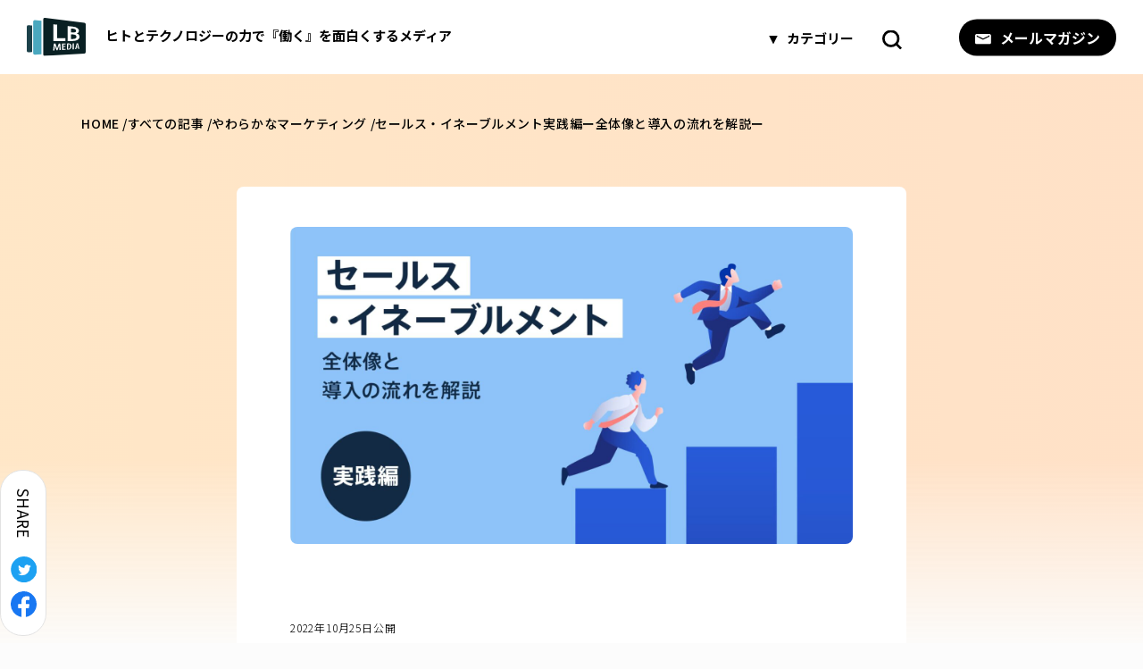

--- FILE ---
content_type: text/html; charset=UTF-8
request_url: https://lb-media.jp/marketing/basic_knowledge_sales_marketing_0025/
body_size: 16126
content:
    <!DOCTYPE html>
<html lang="ja">

<head>
		<meta charset="UTF-8">
		<meta name="viewport" content="width=device-width, initial-scale=1.0">
		<link rel="stylesheet" href="https://cdn.jsdelivr.net/npm/yakuhanjp@3.3.1/dist/css/yakuhanjp.min.css">
		<link rel="shortcut icon" href="https://lb-media.jp/wp-content/themes/LB_Ownedmedia_new/assets/img/common/favicon.ico">
		<link rel="stylesheet" href="https://use.fontawesome.com/releases/v5.1.0/css/all.css" integrity="sha384-lKuwvrZot6UHsBSfcMvOkWwlCMgc0TaWr+30HWe3a4ltaBwTZhyTEggF5tJv8tbt" crossorigin="anonymous">
		<link rel="stylesheet" type="text/css" href="https://lb-media.jp/wp-content/themes/LB_Ownedmedia_new/assets/css/slick.css">
		<link rel="stylesheet" type="text/css" href="https://lb-media.jp/wp-content/themes/LB_Ownedmedia_new/assets/css/style.css?date=20251125171533">
    
    
		<!-- All in One SEO 4.2.4 - aioseo.com -->
		<title>セールス・イネーブルメント実践編ー全体像と導入の流れを解説ー - LB MEDIA</title>
		<meta name="description" content="セールス・イネーブルメントとは、成果を出す営業社員を輩出し続ける人材育成の仕組みのことで、営業の現場が抱えてい" />
		<meta name="robots" content="max-image-preview:large" />
		<link rel="canonical" href="https://lb-media.jp/marketing/basic_knowledge_sales_marketing_0025/" />
		<meta name="generator" content="All in One SEO (AIOSEO) 4.2.4 " />
		<meta property="og:locale" content="ja_JP" />
		<meta property="og:site_name" content="LB MEDIA - 株式会社ロジック・ブレインのオウンドメディアです" />
		<meta property="og:type" content="article" />
		<meta property="og:title" content="セールス・イネーブルメント実践編ー全体像と導入の流れを解説ー - LB MEDIA" />
		<meta property="og:description" content="セールス・イネーブルメントとは、成果を出す営業社員を輩出し続ける人材育成の仕組みのことで、営業の現場が抱えてい" />
		<meta property="og:url" content="https://lb-media.jp/marketing/basic_knowledge_sales_marketing_0025/" />
		<meta property="og:image" content="https://lb-media.jp/wp-content/uploads/2022/10/128.jpg" />
		<meta property="og:image:secure_url" content="https://lb-media.jp/wp-content/uploads/2022/10/128.jpg" />
		<meta property="og:image:width" content="1920" />
		<meta property="og:image:height" content="1080" />
		<meta property="article:published_time" content="2022-10-25T03:37:42+00:00" />
		<meta property="article:modified_time" content="2024-11-06T11:29:48+00:00" />
		<meta name="twitter:card" content="summary_large_image" />
		<meta name="twitter:title" content="セールス・イネーブルメント実践編ー全体像と導入の流れを解説ー - LB MEDIA" />
		<meta name="twitter:description" content="セールス・イネーブルメントとは、成果を出す営業社員を輩出し続ける人材育成の仕組みのことで、営業の現場が抱えてい" />
		<meta name="twitter:image" content="https://lb-media.jp/wp-content/uploads/2022/10/128.jpg" />
		<script type="application/ld+json" class="aioseo-schema">
			{"@context":"https:\/\/schema.org","@graph":[{"@type":"WebSite","@id":"https:\/\/lb-media.jp\/#website","url":"https:\/\/lb-media.jp\/","name":"LB MEDIA","description":"\u682a\u5f0f\u4f1a\u793e\u30ed\u30b8\u30c3\u30af\u30fb\u30d6\u30ec\u30a4\u30f3\u306e\u30aa\u30a6\u30f3\u30c9\u30e1\u30c7\u30a3\u30a2\u3067\u3059","inLanguage":"ja","publisher":{"@id":"https:\/\/lb-media.jp\/#organization"}},{"@type":"Organization","@id":"https:\/\/lb-media.jp\/#organization","name":"LB MEDIA","url":"https:\/\/lb-media.jp\/"},{"@type":"BreadcrumbList","@id":"https:\/\/lb-media.jp\/marketing\/basic_knowledge_sales_marketing_0025\/#breadcrumblist","itemListElement":[{"@type":"ListItem","@id":"https:\/\/lb-media.jp\/#listItem","position":1,"item":{"@type":"WebPage","@id":"https:\/\/lb-media.jp\/","name":"\u30db\u30fc\u30e0","description":"\u682a\u5f0f\u4f1a\u793e\u30ed\u30b8\u30c3\u30af\u30fb\u30d6\u30ec\u30a4\u30f3\u306e\u30aa\u30a6\u30f3\u30c9\u30e1\u30c7\u30a3\u30a2\u3067\u3059","url":"https:\/\/lb-media.jp\/"},"nextItem":"https:\/\/lb-media.jp\/marketing\/#listItem"},{"@type":"ListItem","@id":"https:\/\/lb-media.jp\/marketing\/#listItem","position":2,"item":{"@type":"WebPage","@id":"https:\/\/lb-media.jp\/marketing\/","name":"\u3084\u308f\u3089\u304b\u306a\u30de\u30fc\u30b1\u30c6\u30a3\u30f3\u30b0","description":"\u30bb\u30fc\u30eb\u30b9\u30fb\u30a4\u30cd\u30fc\u30d6\u30eb\u30e1\u30f3\u30c8\u3068\u306f\u3001\u6210\u679c\u3092\u51fa\u3059\u55b6\u696d\u793e\u54e1\u3092\u8f29\u51fa\u3057\u7d9a\u3051\u308b\u4eba\u6750\u80b2\u6210\u306e\u4ed5\u7d44\u307f\u306e\u3053\u3068\u3067\u3001\u55b6\u696d\u306e\u73fe\u5834\u304c\u62b1\u3048\u3066\u3044","url":"https:\/\/lb-media.jp\/marketing\/"},"nextItem":"https:\/\/lb-media.jp\/marketing\/basic_knowledge_sales_marketing_0025\/#listItem","previousItem":"https:\/\/lb-media.jp\/#listItem"},{"@type":"ListItem","@id":"https:\/\/lb-media.jp\/marketing\/basic_knowledge_sales_marketing_0025\/#listItem","position":3,"item":{"@type":"WebPage","@id":"https:\/\/lb-media.jp\/marketing\/basic_knowledge_sales_marketing_0025\/","name":"\u30bb\u30fc\u30eb\u30b9\u30fb\u30a4\u30cd\u30fc\u30d6\u30eb\u30e1\u30f3\u30c8\u5b9f\u8df5\u7de8\u30fc\u5168\u4f53\u50cf\u3068\u5c0e\u5165\u306e\u6d41\u308c\u3092\u89e3\u8aac\u30fc","description":"\u30bb\u30fc\u30eb\u30b9\u30fb\u30a4\u30cd\u30fc\u30d6\u30eb\u30e1\u30f3\u30c8\u3068\u306f\u3001\u6210\u679c\u3092\u51fa\u3059\u55b6\u696d\u793e\u54e1\u3092\u8f29\u51fa\u3057\u7d9a\u3051\u308b\u4eba\u6750\u80b2\u6210\u306e\u4ed5\u7d44\u307f\u306e\u3053\u3068\u3067\u3001\u55b6\u696d\u306e\u73fe\u5834\u304c\u62b1\u3048\u3066\u3044","url":"https:\/\/lb-media.jp\/marketing\/basic_knowledge_sales_marketing_0025\/"},"previousItem":"https:\/\/lb-media.jp\/marketing\/#listItem"}]},{"@type":"Person","@id":"https:\/\/lb-media.jp\/author\/post\/#author","url":"https:\/\/lb-media.jp\/author\/post\/","name":"post","image":{"@type":"ImageObject","@id":"https:\/\/lb-media.jp\/marketing\/basic_knowledge_sales_marketing_0025\/#authorImage","url":"https:\/\/secure.gravatar.com\/avatar\/3b26f56ce1a422f4d03a58f7b5ade288?s=96&d=mm&r=g","width":96,"height":96,"caption":"post"}},{"@type":"WebPage","@id":"https:\/\/lb-media.jp\/marketing\/basic_knowledge_sales_marketing_0025\/#webpage","url":"https:\/\/lb-media.jp\/marketing\/basic_knowledge_sales_marketing_0025\/","name":"\u30bb\u30fc\u30eb\u30b9\u30fb\u30a4\u30cd\u30fc\u30d6\u30eb\u30e1\u30f3\u30c8\u5b9f\u8df5\u7de8\u30fc\u5168\u4f53\u50cf\u3068\u5c0e\u5165\u306e\u6d41\u308c\u3092\u89e3\u8aac\u30fc - LB MEDIA","description":"\u30bb\u30fc\u30eb\u30b9\u30fb\u30a4\u30cd\u30fc\u30d6\u30eb\u30e1\u30f3\u30c8\u3068\u306f\u3001\u6210\u679c\u3092\u51fa\u3059\u55b6\u696d\u793e\u54e1\u3092\u8f29\u51fa\u3057\u7d9a\u3051\u308b\u4eba\u6750\u80b2\u6210\u306e\u4ed5\u7d44\u307f\u306e\u3053\u3068\u3067\u3001\u55b6\u696d\u306e\u73fe\u5834\u304c\u62b1\u3048\u3066\u3044","inLanguage":"ja","isPartOf":{"@id":"https:\/\/lb-media.jp\/#website"},"breadcrumb":{"@id":"https:\/\/lb-media.jp\/marketing\/basic_knowledge_sales_marketing_0025\/#breadcrumblist"},"author":"https:\/\/lb-media.jp\/author\/post\/#author","creator":"https:\/\/lb-media.jp\/author\/post\/#author","image":{"@type":"ImageObject","@id":"https:\/\/lb-media.jp\/#mainImage","url":"https:\/\/lb-media.jp\/wp-content\/uploads\/2022\/10\/128.jpg","width":1920,"height":1080},"primaryImageOfPage":{"@id":"https:\/\/lb-media.jp\/marketing\/basic_knowledge_sales_marketing_0025\/#mainImage"},"datePublished":"2022-10-25T03:37:42+09:00","dateModified":"2024-11-06T11:29:48+09:00"},{"@type":"BlogPosting","@id":"https:\/\/lb-media.jp\/marketing\/basic_knowledge_sales_marketing_0025\/#blogposting","name":"\u30bb\u30fc\u30eb\u30b9\u30fb\u30a4\u30cd\u30fc\u30d6\u30eb\u30e1\u30f3\u30c8\u5b9f\u8df5\u7de8\u30fc\u5168\u4f53\u50cf\u3068\u5c0e\u5165\u306e\u6d41\u308c\u3092\u89e3\u8aac\u30fc - LB MEDIA","description":"\u30bb\u30fc\u30eb\u30b9\u30fb\u30a4\u30cd\u30fc\u30d6\u30eb\u30e1\u30f3\u30c8\u3068\u306f\u3001\u6210\u679c\u3092\u51fa\u3059\u55b6\u696d\u793e\u54e1\u3092\u8f29\u51fa\u3057\u7d9a\u3051\u308b\u4eba\u6750\u80b2\u6210\u306e\u4ed5\u7d44\u307f\u306e\u3053\u3068\u3067\u3001\u55b6\u696d\u306e\u73fe\u5834\u304c\u62b1\u3048\u3066\u3044","inLanguage":"ja","headline":"\u30bb\u30fc\u30eb\u30b9\u30fb\u30a4\u30cd\u30fc\u30d6\u30eb\u30e1\u30f3\u30c8\u5b9f\u8df5\u7de8\u30fc\u5168\u4f53\u50cf\u3068\u5c0e\u5165\u306e\u6d41\u308c\u3092\u89e3\u8aac\u30fc","author":{"@id":"https:\/\/lb-media.jp\/author\/post\/#author"},"publisher":{"@id":"https:\/\/lb-media.jp\/#organization"},"datePublished":"2022-10-25T03:37:42+09:00","dateModified":"2024-11-06T11:29:48+09:00","articleSection":"\u3084\u308f\u3089\u304b\u306a\u30de\u30fc\u30b1\u30c6\u30a3\u30f3\u30b0, \u65b0\u7740\u8a18\u4e8b","mainEntityOfPage":{"@id":"https:\/\/lb-media.jp\/marketing\/basic_knowledge_sales_marketing_0025\/#webpage"},"isPartOf":{"@id":"https:\/\/lb-media.jp\/marketing\/basic_knowledge_sales_marketing_0025\/#webpage"},"image":{"@type":"ImageObject","@id":"https:\/\/lb-media.jp\/#articleImage","url":"https:\/\/lb-media.jp\/wp-content\/uploads\/2022\/10\/128.jpg","width":1920,"height":1080}}]}
		</script>
		<!-- All in One SEO -->

<link rel='dns-prefetch' href='//s.w.org' />
<link rel="alternate" type="application/rss+xml" title="LB MEDIA &raquo; セールス・イネーブルメント実践編ー全体像と導入の流れを解説ー のコメントのフィード" href="https://lb-media.jp/marketing/basic_knowledge_sales_marketing_0025/feed/" />
<script type="text/javascript">
window._wpemojiSettings = {"baseUrl":"https:\/\/s.w.org\/images\/core\/emoji\/14.0.0\/72x72\/","ext":".png","svgUrl":"https:\/\/s.w.org\/images\/core\/emoji\/14.0.0\/svg\/","svgExt":".svg","source":{"concatemoji":"https:\/\/lb-media.jp\/wp-includes\/js\/wp-emoji-release.min.js?ver=6.0.11"}};
/*! This file is auto-generated */
!function(e,a,t){var n,r,o,i=a.createElement("canvas"),p=i.getContext&&i.getContext("2d");function s(e,t){var a=String.fromCharCode,e=(p.clearRect(0,0,i.width,i.height),p.fillText(a.apply(this,e),0,0),i.toDataURL());return p.clearRect(0,0,i.width,i.height),p.fillText(a.apply(this,t),0,0),e===i.toDataURL()}function c(e){var t=a.createElement("script");t.src=e,t.defer=t.type="text/javascript",a.getElementsByTagName("head")[0].appendChild(t)}for(o=Array("flag","emoji"),t.supports={everything:!0,everythingExceptFlag:!0},r=0;r<o.length;r++)t.supports[o[r]]=function(e){if(!p||!p.fillText)return!1;switch(p.textBaseline="top",p.font="600 32px Arial",e){case"flag":return s([127987,65039,8205,9895,65039],[127987,65039,8203,9895,65039])?!1:!s([55356,56826,55356,56819],[55356,56826,8203,55356,56819])&&!s([55356,57332,56128,56423,56128,56418,56128,56421,56128,56430,56128,56423,56128,56447],[55356,57332,8203,56128,56423,8203,56128,56418,8203,56128,56421,8203,56128,56430,8203,56128,56423,8203,56128,56447]);case"emoji":return!s([129777,127995,8205,129778,127999],[129777,127995,8203,129778,127999])}return!1}(o[r]),t.supports.everything=t.supports.everything&&t.supports[o[r]],"flag"!==o[r]&&(t.supports.everythingExceptFlag=t.supports.everythingExceptFlag&&t.supports[o[r]]);t.supports.everythingExceptFlag=t.supports.everythingExceptFlag&&!t.supports.flag,t.DOMReady=!1,t.readyCallback=function(){t.DOMReady=!0},t.supports.everything||(n=function(){t.readyCallback()},a.addEventListener?(a.addEventListener("DOMContentLoaded",n,!1),e.addEventListener("load",n,!1)):(e.attachEvent("onload",n),a.attachEvent("onreadystatechange",function(){"complete"===a.readyState&&t.readyCallback()})),(e=t.source||{}).concatemoji?c(e.concatemoji):e.wpemoji&&e.twemoji&&(c(e.twemoji),c(e.wpemoji)))}(window,document,window._wpemojiSettings);
</script>
<style type="text/css">
img.wp-smiley,
img.emoji {
	display: inline !important;
	border: none !important;
	box-shadow: none !important;
	height: 1em !important;
	width: 1em !important;
	margin: 0 0.07em !important;
	vertical-align: -0.1em !important;
	background: none !important;
	padding: 0 !important;
}
</style>
	<link rel='stylesheet' id='wp-block-library-css'  href='https://lb-media.jp/wp-includes/css/dist/block-library/style.min.css?ver=6.0.11' type='text/css' media='all' />
<style id='global-styles-inline-css' type='text/css'>
body{--wp--preset--color--black: #000000;--wp--preset--color--cyan-bluish-gray: #abb8c3;--wp--preset--color--white: #ffffff;--wp--preset--color--pale-pink: #f78da7;--wp--preset--color--vivid-red: #cf2e2e;--wp--preset--color--luminous-vivid-orange: #ff6900;--wp--preset--color--luminous-vivid-amber: #fcb900;--wp--preset--color--light-green-cyan: #7bdcb5;--wp--preset--color--vivid-green-cyan: #00d084;--wp--preset--color--pale-cyan-blue: #8ed1fc;--wp--preset--color--vivid-cyan-blue: #0693e3;--wp--preset--color--vivid-purple: #9b51e0;--wp--preset--gradient--vivid-cyan-blue-to-vivid-purple: linear-gradient(135deg,rgba(6,147,227,1) 0%,rgb(155,81,224) 100%);--wp--preset--gradient--light-green-cyan-to-vivid-green-cyan: linear-gradient(135deg,rgb(122,220,180) 0%,rgb(0,208,130) 100%);--wp--preset--gradient--luminous-vivid-amber-to-luminous-vivid-orange: linear-gradient(135deg,rgba(252,185,0,1) 0%,rgba(255,105,0,1) 100%);--wp--preset--gradient--luminous-vivid-orange-to-vivid-red: linear-gradient(135deg,rgba(255,105,0,1) 0%,rgb(207,46,46) 100%);--wp--preset--gradient--very-light-gray-to-cyan-bluish-gray: linear-gradient(135deg,rgb(238,238,238) 0%,rgb(169,184,195) 100%);--wp--preset--gradient--cool-to-warm-spectrum: linear-gradient(135deg,rgb(74,234,220) 0%,rgb(151,120,209) 20%,rgb(207,42,186) 40%,rgb(238,44,130) 60%,rgb(251,105,98) 80%,rgb(254,248,76) 100%);--wp--preset--gradient--blush-light-purple: linear-gradient(135deg,rgb(255,206,236) 0%,rgb(152,150,240) 100%);--wp--preset--gradient--blush-bordeaux: linear-gradient(135deg,rgb(254,205,165) 0%,rgb(254,45,45) 50%,rgb(107,0,62) 100%);--wp--preset--gradient--luminous-dusk: linear-gradient(135deg,rgb(255,203,112) 0%,rgb(199,81,192) 50%,rgb(65,88,208) 100%);--wp--preset--gradient--pale-ocean: linear-gradient(135deg,rgb(255,245,203) 0%,rgb(182,227,212) 50%,rgb(51,167,181) 100%);--wp--preset--gradient--electric-grass: linear-gradient(135deg,rgb(202,248,128) 0%,rgb(113,206,126) 100%);--wp--preset--gradient--midnight: linear-gradient(135deg,rgb(2,3,129) 0%,rgb(40,116,252) 100%);--wp--preset--duotone--dark-grayscale: url('#wp-duotone-dark-grayscale');--wp--preset--duotone--grayscale: url('#wp-duotone-grayscale');--wp--preset--duotone--purple-yellow: url('#wp-duotone-purple-yellow');--wp--preset--duotone--blue-red: url('#wp-duotone-blue-red');--wp--preset--duotone--midnight: url('#wp-duotone-midnight');--wp--preset--duotone--magenta-yellow: url('#wp-duotone-magenta-yellow');--wp--preset--duotone--purple-green: url('#wp-duotone-purple-green');--wp--preset--duotone--blue-orange: url('#wp-duotone-blue-orange');--wp--preset--font-size--small: 13px;--wp--preset--font-size--medium: 20px;--wp--preset--font-size--large: 36px;--wp--preset--font-size--x-large: 42px;}.has-black-color{color: var(--wp--preset--color--black) !important;}.has-cyan-bluish-gray-color{color: var(--wp--preset--color--cyan-bluish-gray) !important;}.has-white-color{color: var(--wp--preset--color--white) !important;}.has-pale-pink-color{color: var(--wp--preset--color--pale-pink) !important;}.has-vivid-red-color{color: var(--wp--preset--color--vivid-red) !important;}.has-luminous-vivid-orange-color{color: var(--wp--preset--color--luminous-vivid-orange) !important;}.has-luminous-vivid-amber-color{color: var(--wp--preset--color--luminous-vivid-amber) !important;}.has-light-green-cyan-color{color: var(--wp--preset--color--light-green-cyan) !important;}.has-vivid-green-cyan-color{color: var(--wp--preset--color--vivid-green-cyan) !important;}.has-pale-cyan-blue-color{color: var(--wp--preset--color--pale-cyan-blue) !important;}.has-vivid-cyan-blue-color{color: var(--wp--preset--color--vivid-cyan-blue) !important;}.has-vivid-purple-color{color: var(--wp--preset--color--vivid-purple) !important;}.has-black-background-color{background-color: var(--wp--preset--color--black) !important;}.has-cyan-bluish-gray-background-color{background-color: var(--wp--preset--color--cyan-bluish-gray) !important;}.has-white-background-color{background-color: var(--wp--preset--color--white) !important;}.has-pale-pink-background-color{background-color: var(--wp--preset--color--pale-pink) !important;}.has-vivid-red-background-color{background-color: var(--wp--preset--color--vivid-red) !important;}.has-luminous-vivid-orange-background-color{background-color: var(--wp--preset--color--luminous-vivid-orange) !important;}.has-luminous-vivid-amber-background-color{background-color: var(--wp--preset--color--luminous-vivid-amber) !important;}.has-light-green-cyan-background-color{background-color: var(--wp--preset--color--light-green-cyan) !important;}.has-vivid-green-cyan-background-color{background-color: var(--wp--preset--color--vivid-green-cyan) !important;}.has-pale-cyan-blue-background-color{background-color: var(--wp--preset--color--pale-cyan-blue) !important;}.has-vivid-cyan-blue-background-color{background-color: var(--wp--preset--color--vivid-cyan-blue) !important;}.has-vivid-purple-background-color{background-color: var(--wp--preset--color--vivid-purple) !important;}.has-black-border-color{border-color: var(--wp--preset--color--black) !important;}.has-cyan-bluish-gray-border-color{border-color: var(--wp--preset--color--cyan-bluish-gray) !important;}.has-white-border-color{border-color: var(--wp--preset--color--white) !important;}.has-pale-pink-border-color{border-color: var(--wp--preset--color--pale-pink) !important;}.has-vivid-red-border-color{border-color: var(--wp--preset--color--vivid-red) !important;}.has-luminous-vivid-orange-border-color{border-color: var(--wp--preset--color--luminous-vivid-orange) !important;}.has-luminous-vivid-amber-border-color{border-color: var(--wp--preset--color--luminous-vivid-amber) !important;}.has-light-green-cyan-border-color{border-color: var(--wp--preset--color--light-green-cyan) !important;}.has-vivid-green-cyan-border-color{border-color: var(--wp--preset--color--vivid-green-cyan) !important;}.has-pale-cyan-blue-border-color{border-color: var(--wp--preset--color--pale-cyan-blue) !important;}.has-vivid-cyan-blue-border-color{border-color: var(--wp--preset--color--vivid-cyan-blue) !important;}.has-vivid-purple-border-color{border-color: var(--wp--preset--color--vivid-purple) !important;}.has-vivid-cyan-blue-to-vivid-purple-gradient-background{background: var(--wp--preset--gradient--vivid-cyan-blue-to-vivid-purple) !important;}.has-light-green-cyan-to-vivid-green-cyan-gradient-background{background: var(--wp--preset--gradient--light-green-cyan-to-vivid-green-cyan) !important;}.has-luminous-vivid-amber-to-luminous-vivid-orange-gradient-background{background: var(--wp--preset--gradient--luminous-vivid-amber-to-luminous-vivid-orange) !important;}.has-luminous-vivid-orange-to-vivid-red-gradient-background{background: var(--wp--preset--gradient--luminous-vivid-orange-to-vivid-red) !important;}.has-very-light-gray-to-cyan-bluish-gray-gradient-background{background: var(--wp--preset--gradient--very-light-gray-to-cyan-bluish-gray) !important;}.has-cool-to-warm-spectrum-gradient-background{background: var(--wp--preset--gradient--cool-to-warm-spectrum) !important;}.has-blush-light-purple-gradient-background{background: var(--wp--preset--gradient--blush-light-purple) !important;}.has-blush-bordeaux-gradient-background{background: var(--wp--preset--gradient--blush-bordeaux) !important;}.has-luminous-dusk-gradient-background{background: var(--wp--preset--gradient--luminous-dusk) !important;}.has-pale-ocean-gradient-background{background: var(--wp--preset--gradient--pale-ocean) !important;}.has-electric-grass-gradient-background{background: var(--wp--preset--gradient--electric-grass) !important;}.has-midnight-gradient-background{background: var(--wp--preset--gradient--midnight) !important;}.has-small-font-size{font-size: var(--wp--preset--font-size--small) !important;}.has-medium-font-size{font-size: var(--wp--preset--font-size--medium) !important;}.has-large-font-size{font-size: var(--wp--preset--font-size--large) !important;}.has-x-large-font-size{font-size: var(--wp--preset--font-size--x-large) !important;}
</style>
<link rel='stylesheet' id='contact-form-7-css'  href='https://lb-media.jp/wp-content/plugins/contact-form-7/includes/css/styles.css?ver=5.6.2' type='text/css' media='all' />
<link rel='stylesheet' id='related-posts-by-taxonomy-css'  href='https://lb-media.jp/wp-content/plugins/related-posts-by-taxonomy/includes/assets/css/styles.css?ver=6.0.11' type='text/css' media='all' />
<link rel='stylesheet' id='fancybox-css'  href='https://lb-media.jp/wp-content/plugins/easy-fancybox/css/jquery.fancybox.min.css?ver=1.3.24' type='text/css' media='screen' />
<script type='text/javascript' src='https://lb-media.jp/wp-includes/js/jquery/jquery.min.js?ver=3.6.0' id='jquery-core-js'></script>
<script type='text/javascript' src='https://lb-media.jp/wp-includes/js/jquery/jquery-migrate.min.js?ver=3.3.2' id='jquery-migrate-js'></script>
<link rel="https://api.w.org/" href="https://lb-media.jp/wp-json/" /><link rel="alternate" type="application/json" href="https://lb-media.jp/wp-json/wp/v2/posts/3596" /><link rel="EditURI" type="application/rsd+xml" title="RSD" href="https://lb-media.jp/xmlrpc.php?rsd" />
<link rel="wlwmanifest" type="application/wlwmanifest+xml" href="https://lb-media.jp/wp-includes/wlwmanifest.xml" /> 
<meta name="generator" content="WordPress 6.0.11" />
<link rel='shortlink' href='https://lb-media.jp/?p=3596' />
<link rel="alternate" type="application/json+oembed" href="https://lb-media.jp/wp-json/oembed/1.0/embed?url=https%3A%2F%2Flb-media.jp%2Fmarketing%2Fbasic_knowledge_sales_marketing_0025%2F" />
<link rel="alternate" type="text/xml+oembed" href="https://lb-media.jp/wp-json/oembed/1.0/embed?url=https%3A%2F%2Flb-media.jp%2Fmarketing%2Fbasic_knowledge_sales_marketing_0025%2F&#038;format=xml" />
    <!-- Global site tag (gtag.js) - Google Analytics -->
		<script async src="https://www.googletagmanager.com/gtag/js?id=G-720MXYQB2Y"></script>
		<script>
			window.dataLayer = window.dataLayer || [];

			function gtag() {
				dataLayer.push(arguments);
			}
			gtag('js', new Date());

			gtag('config', 'G-720MXYQB2Y');
		</script>
		<!-- Global site tag (gtag.js) - Google Analytics -->
		<script async src="https://www.googletagmanager.com/gtag/js?id=G-VRQ5R07DG5"></script>
		<script>
			window.dataLayer = window.dataLayer || [];
			function gtag(){dataLayer.push(arguments);}
			gtag('js', new Date());

			gtag('config', 'G-VRQ5R07DG5');
		</script>
</head>

<body data-rsssl=1>


<!-- loading -->
<div class="c-loader">
  <div class="c-loader__inner">
    <div class="c-loader__inner__item">
        <div class="c-loader__inner__item__loading">
          <div class="c-loader__inner__item__loading__circle c-loader__inner__item__loading__circle--circle1"></div>
          <div class="c-loader__inner__item__loading__circle c-loader__inner__item__loading__circle--circle2"></div>
        </div>
    </div>
  </div>
</div>
<!-- END loading -->

<!-- header -->
<header class="l-header">

	<div class="l-header__inner">

		<!-- logo -->
		<h2><a href="https://lb-media.jp"><img src="https://lb-media.jp/wp-content/themes/LB_Ownedmedia_new/assets/img/common/header_logo.svg">ヒトとテクノロジーの力で『働く』を面白くするメディア</a></h2>
		<!-- END logo -->

		<!-- menu -->
		<div class="l-header__inner__menu">
			<div class="l-header__inner__menu__item l-header__inner__menu__item--category">
				<img src="https://lb-media.jp/wp-content/themes/LB_Ownedmedia_new/assets/img/common/header_menu_category.svg">カテゴリー
			</div>
			<div class="l-header__inner__menu__item l-header__inner__menu__item--form">
				<form role="search" method="get" id="searchform" class="searchform" action="https://lb-media.jp">
					<input type="text" value="" name="s" id="s">
					<button><img src="https://lb-media.jp/wp-content/themes/LB_Ownedmedia_new/assets/img/common/header_menu_search.svg"></button>
				</form>
			</div>
			<div class="l-header__inner__menu__item l-header__inner__menu__item--search">
				<img src="https://lb-media.jp/wp-content/themes/LB_Ownedmedia_new/assets/img/common/header_menu_search.svg" class="is-search">
				<img src="https://lb-media.jp/wp-content/themes/LB_Ownedmedia_new/assets/img/common/header_menu_search_close.svg" class="is-close">
			</div>
			<!-- <div class="l-header__inner__menu__item l-header__inner__menu__item--button">
				<a href="#">
					<img src="https://lb-media.jp/wp-content/themes/LB_Ownedmedia_new/assets/img/common/header_menu_document.png">資料請求
				</a>
			</div> -->
			<div class="l-header__inner__menu__item l-header__inner__menu__item--button">
				<a href="https://lb-media.jp/mailmagazine">
					<img src="https://lb-media.jp/wp-content/themes/LB_Ownedmedia_new/assets/img/common/header_menu_mailmagazine.png">メールマガジン
				</a>
			</div>
		</div>
	</div>
	<!-- END menu -->

	<!-- categoru menu -->
	<div class="l-header__category">
		<h3 class="is-category">CATEGORY</h3>
		<ul>
							<li><a href="https://lb-media.jp/category/personality">個性をまとめる</a></li>
							<li><a href="https://lb-media.jp/category/person">人と人</a></li>
							<li><a href="https://lb-media.jp/category/working">働く幸せ</a></li>
							<li><a href="https://lb-media.jp/category/stressfree">ストレスフリーへの道</a></li>
							<li><a href="https://lb-media.jp/category/one">人生が変わる一冊</a></li>
							<li><a href="https://lb-media.jp/category/management-2">やわらかなマネジメント</a></li>
							<li><a href="https://lb-media.jp/category/marketing">やわらかなマーケティング</a></li>
					</ul>
		<h3 class="is-tag">TAG</h3>
		<ul>
												<li><a href="https://lb-media.jp/tag/tenpin%e3%81%a7%e4%bd%95%e3%81%8c%e3%81%a7%e3%81%8d%e3%82%8b%e3%81%ae%ef%bc%9f">TENPiNで何ができるの？</a></li>
																<li><a href="https://lb-media.jp/tag/%e3%81%8a%e7%9f%a5%e3%82%89%e3%81%9b">お知らせ</a></li>
																<li><a href="https://lb-media.jp/tag/lb-personality">LB Personality</a></li>
																<li><a href="https://lb-media.jp/tag/%e3%83%a6%e3%83%bc%e3%82%b6%e3%83%bc%e3%83%9c%e3%82%a4%e3%82%b9">ユーザーボイス</a></li>
																<li><a href="https://lb-media.jp/tag/toitoi%e3%81%a7%e4%bd%95%e3%81%8c%e3%81%a7%e3%81%8d%e3%82%8b%e3%81%ae%ef%bc%9f">TOiTOiで何ができるの？</a></li>
																<li><a href="https://lb-media.jp/tag/%e6%a9%9f%e8%83%bd%e7%b4%b9%e4%bb%8b">機能紹介</a></li>
																<li><a href="https://lb-media.jp/tag/%e4%ba%ba%e7%9a%84%e8%b3%87%e6%9c%ac%e3%81%a3%e3%81%a6%e4%bc%9a%e7%a4%be%e3%81%ae%e5%bd%b9%e3%81%ab%e7%ab%8b%e3%81%a4%e3%81%ae%ef%bc%9f">人的資本って会社の役に立つの？</a></li>
																<li><a href="https://lb-media.jp/tag/%e4%ba%ba%e7%9a%84%e8%b3%87%e6%9c%ac">人的資本</a></li>
																<li><a href="https://lb-media.jp/tag/iso-30414">ISO 30414</a></li>
																<li><a href="https://lb-media.jp/tag/%e9%a1%a7%e5%ae%a2%e5%88%86%e6%9e%90">顧客分析</a></li>
																<li><a href="https://lb-media.jp/tag/%e5%80%8b%e4%ba%ba%e6%83%85%e5%a0%b1">個人情報</a></li>
																<li><a href="https://lb-media.jp/tag/%e3%81%be%e3%82%93%e3%81%8c">まんが</a></li>
																<li><a href="https://lb-media.jp/tag/3%e3%82%bf%e3%82%a4%e3%83%97">3タイプ</a></li>
																<li><a href="https://lb-media.jp/tag/%e9%80%a3%e8%bc%89">連載</a></li>
																<li><a href="https://lb-media.jp/tag/%e6%9b%b8%e7%b1%8d%e7%b4%b9%e4%bb%8b">書籍紹介</a></li>
																<li><a href="https://lb-media.jp/tag/1on1%e3%83%9f%e3%83%bc%e3%83%86%e3%82%a3%e3%83%b3%e3%82%b0">1on1ミーティング</a></li>
																<li><a href="https://lb-media.jp/tag/%e3%83%93%e3%83%83%e3%82%b0%e3%83%95%e3%82%a1%e3%82%a4%e3%83%96%e7%90%86%e8%ab%96">ビッグファイブ理論</a></li>
																<li><a href="https://lb-media.jp/tag/%e7%b5%8c%e5%96%b6">経営</a></li>
																<li><a href="https://lb-media.jp/tag/%e4%ba%ba%e4%ba%8b%e5%88%b6%e5%ba%a6">人事制度</a></li>
																<li><a href="https://lb-media.jp/tag/%e3%83%8f%e3%83%a9%e3%82%b9%e3%83%a1%e3%83%b3%e3%83%88">ハラスメント</a></li>
																<li><a href="https://lb-media.jp/tag/%e6%80%9d%e8%80%83%e6%b3%95">思考法</a></li>
																<li><a href="https://lb-media.jp/tag/%e7%89%b9%e9%9b%86">特集</a></li>
																<li><a href="https://lb-media.jp/tag/%e5%ae%9f%e6%85%8b%e8%aa%bf%e6%9f%bb">実態調査</a></li>
																<li><a href="https://lb-media.jp/tag/%e3%82%a4%e3%83%99%e3%83%b3%e3%83%88%e3%83%ac%e3%83%9d%e3%83%bc%e3%83%88">イベントレポート</a></li>
																<li><a href="https://lb-media.jp/tag/%e3%82%a4%e3%83%b3%e3%82%bf%e3%83%93%e3%83%a5%e3%83%bc">インタビュー</a></li>
																<li><a href="https://lb-media.jp/tag/%e3%82%a6%e3%82%a7%e3%83%ab%e3%83%93%e3%83%bc%e3%82%a4%e3%83%b3%e3%82%b0">ウェルビーイング</a></li>
																<li><a href="https://lb-media.jp/tag/web%e3%83%9e%e3%83%bc%e3%82%b1%e3%83%86%e3%82%a3%e3%83%b3%e3%82%b0">Webマーケティング</a></li>
																<li><a href="https://lb-media.jp/tag/%e3%83%9d%e3%82%b8%e3%83%86%e3%82%a3%e3%83%96%e5%bf%83%e7%90%86%e5%ad%a6">ポジティブ心理学</a></li>
																<li><a href="https://lb-media.jp/tag/%e3%83%a1%e3%83%b3%e3%82%bf%e3%83%ab%e3%83%98%e3%83%ab%e3%82%b9">メンタルヘルス</a></li>
																<li><a href="https://lb-media.jp/tag/%e7%9b%a3%e4%bf%ae%e8%a8%98%e4%ba%8b">監修記事</a></li>
																<li><a href="https://lb-media.jp/tag/%e3%83%93%e3%83%83%e3%82%b0%e3%83%95%e3%82%a1%e3%82%a4%e3%83%96">ビッグファイブ</a></li>
																<li><a href="https://lb-media.jp/tag/%e6%b3%95%e5%be%8b">法律</a></li>
																<li><a href="https://lb-media.jp/tag/%e4%ba%ba%e4%ba%8b%e5%8a%b4%e5%8b%99">人事労務</a></li>
																<li><a href="https://lb-media.jp/tag/%e4%ba%ba%e4%ba%8b%e7%ae%a1%e7%90%86">人事管理</a></li>
																<li><a href="https://lb-media.jp/tag/%e6%8e%a1%e7%94%a8">採用</a></li>
																<li><a href="https://lb-media.jp/tag/%e3%83%95%e3%83%ac%e3%83%bc%e3%83%a0%e3%83%af%e3%83%bc%e3%82%af">フレームワーク</a></li>
																<li><a href="https://lb-media.jp/tag/%e3%83%86%e3%82%af%e3%83%8e%e3%83%ad%e3%82%b8%e3%83%bc">テクノロジー</a></li>
																<li><a href="https://lb-media.jp/tag/dx">DX</a></li>
																<li><a href="https://lb-media.jp/tag/%e4%ba%ba%e4%ba%8b%e8%a9%95%e4%be%a1">人事評価</a></li>
																<li><a href="https://lb-media.jp/tag/%e4%ba%ba%e4%ba%8b">人事</a></li>
																<li><a href="https://lb-media.jp/tag/%e7%a6%8f%e5%88%a9%e5%8e%9a%e7%94%9f">福利厚生</a></li>
																<li><a href="https://lb-media.jp/tag/%e5%83%8d%e3%81%8d%e6%96%b9%e6%94%b9%e9%9d%a9">働き方改革</a></li>
																<li><a href="https://lb-media.jp/tag/%e4%ba%ba%e4%ba%8b%e6%88%a6%e7%95%a5">人事戦略</a></li>
																<li><a href="https://lb-media.jp/tag/%e7%9b%ae%e6%a8%99%e7%ae%a1%e7%90%86">目標管理</a></li>
																<li><a href="https://lb-media.jp/tag/%e3%83%9e%e3%83%8d%e3%82%b8%e3%83%a1%e3%83%b3%e3%83%88">マネジメント</a></li>
																<li><a href="https://lb-media.jp/tag/%e4%ba%ba%e6%9d%90%e8%82%b2%e6%88%90">人材育成</a></li>
																<li><a href="https://lb-media.jp/tag/%e3%82%b3%e3%83%9f%e3%83%a5%e3%83%8b%e3%82%b1%e3%83%bc%e3%82%b7%e3%83%a7%e3%83%b3">コミュニケーション</a></li>
																<li><a href="https://lb-media.jp/tag/%e3%83%9e%e3%83%bc%e3%82%b1%e3%83%86%e3%82%a3%e3%83%b3%e3%82%b0">マーケティング</a></li>
																<li><a href="https://lb-media.jp/tag/%e5%96%b6%e6%a5%ad">営業</a></li>
																<li><a href="https://lb-media.jp/tag/%e6%96%b0%e7%9d%80%e8%a8%98%e4%ba%8b">新着記事</a></li>
																<li><a href="https://lb-media.jp/tag/%e3%83%94%e3%83%83%e3%82%af%e3%82%a2%e3%83%83%e3%83%97">ピックアップ</a></li>
									</ul>
	</div>
	<!-- END categoru menu -->

	<!-- toggle -->
	<div class="l-header__toggle">
		<div class="l-header__toggle__inner">
			<div class="l-header__toggle__inner__menu">
				<div>
					<span></span>
					<span></span>
					<span></span>
				</div>
			</div>
		</div>
	</div>
	<!-- END toggle -->

</header>
<!-- END header -->

<!-- main -->
<main>
<!-- gradation -->
<section class="c-gradation is-article">
  <div class="c-gradation__inner">
    <div class="c-gradation__inner__cover">
    </div>
  </div>
</section>
<!-- END gradation -->

<!-- breadcrumb -->
<section class="c-breadcrumb">
  <div class="c-breadcrumb__inner">
				<ul>
				<li><a href="https://lb-media.jp">HOME / </a></li>
				<li><a href="https://lb-media.jp/all-category">すべての記事 / </a></li>
															<li><a href="https://lb-media.jp/category/marketing">やわらかなマーケティング / </a></li>
													<li class="is-active"><a href="javascript:void(0);">セールス・イネーブルメント実践編ー全体像と導入の流れを解説ー</a></li>
		</ul>
  </div>
</section>
<!-- END breadcrumb -->

<!-- SNS share -->
<section class="c-share">
	<div class="c-share__inner">
		<h2>SHARE</h2>
		<a href="javascript:window.open('http://twitter.com/share?text='+encodeURIComponent(document.title)+'&url='+encodeURIComponent(location.href),'sharewindow','width=550, height=450, personalbar=0, toolbar=0, scrollbars=1, resizable=!');">
			<img src="https://lb-media.jp/wp-content/themes/LB_Ownedmedia_new/assets/img/common/article_twitter_icon.svg" alt="">
		</a>
		<a href="javascript:window.open('http://www.facebook.com/sharer.php?u='+encodeURIComponent(location.href),'sharewindow','width=550, height=450, personalbar=0, toolbar=0, scrollbars=1, resizable=!');">
			<img src="https://lb-media.jp/wp-content/themes/LB_Ownedmedia_new/assets/img/common/article_facebook_icon.svg" alt="">
		</a>
	</div>
</section>
<!-- END SNS share -->

<!-- article -->
<section class="p-article">
	<div class="p-article__inner">

		<!-- detail -->
		<section class="p-article__inner__detail single">
			<div class="is-thumbnail">
				<img width="1920" height="1080" src="https://lb-media.jp/wp-content/uploads/2022/10/128.jpg" class="attachment-post-thumbnail size-post-thumbnail wp-post-image" alt="" loading="lazy" srcset="https://lb-media.jp/wp-content/uploads/2022/10/128.jpg 1920w, https://lb-media.jp/wp-content/uploads/2022/10/128-300x169.jpg 300w, https://lb-media.jp/wp-content/uploads/2022/10/128-1024x576.jpg 1024w, https://lb-media.jp/wp-content/uploads/2022/10/128-768x432.jpg 768w, https://lb-media.jp/wp-content/uploads/2022/10/128-1536x864.jpg 1536w" sizes="(max-width: 1920px) 100vw, 1920px" />			</div>

			<p class="is-date">2022年10月25日公開</p>
			<h1>セールス・イネーブルメント実践編ー全体像と導入の流れを解説ー</h1>

			<div id="append--toc_container"></div>

			<p><span style="font-weight: 400;">セールス・イネーブルメントとは、成果を出す営業社員を輩出し続ける人材育成の仕組みのことで、営業の現場が抱えている問題を解決する手法として注目を集めています。特に今後は、新規の法人営業ではセールス・イネーブルメントが必要不可欠になるでしょう。そこで今回はセールス・イネーブルメント実践編と題し、下記の項目について解説します。</span></p>
<p>&nbsp;</p>
<div class="box1-1">
<p><span style="font-weight: 400;">・セールス・イネーブルメントの定義</span></p>
<p><span style="font-weight: 400;">・セールス・イネーブルメントを構成する4つのプログラム</span></p>
<p><span style="font-weight: 400;">・セールス・イネーブルメント導入の流れ</span></p>
<p><span style="font-weight: 400;">・セールス・イネーブルメント導入を支援するTOiTOiとTENPiNとは</span></p>
</div>
<p><span style="font-weight: 400;">では早速、セールス・イネーブルメントの定義についてみていきましょう。</span></p>
<p>&nbsp;</p>
<div id="toc_container" class="toc_white no_bullets"><p class="toc_title">目次</p><ul class="toc_list"><li><a href="#i">セールス・イネーブルメント＝「成果を出す営業社員を輩出し続ける人材育成の仕組み」</a></li><li><a href="#4">セールス・イネーブルメントを構成する4つのプログラム</a></li><li><a href="#i-2">セールス・イネーブルメント導入の流れ</a><ul><li><a href="#i-3">営業データの収集と整備</a></li><li><a href="#i-4">兼任・専任人材を決める</a></li><li><a href="#i-5">プログラムの開発と実施</a><ul><li><a href="#i-6">コンテンツの提供</a></li><li><a href="#i-7">コーチングを軸にした育成プログラムの提供</a></li></ul></li><li><a href="#i-8">データの蓄積と営業成果による検証</a></li><li><a href="#i-9">経営層とのイネーブルメント結果レビューサイクルの確立</a></li></ul></li><li><a href="#TOiTOiTENPiN">セールス・イネーブルメント導入を支援するTOiTOiとTENPiNとは</a></li><li><a href="#i-10">まとめ</a></li></ul></div>
<h2 class="box-tit-2"><span id="i"><strong>セールス・イネーブルメント＝「成果を出す営業社員を輩出し続ける人材育成の仕組み」</strong></span></h2>
<p><span style="font-weight: 400;">日本におけるセールス・イネーブルメントの第一人者である山下貴宏氏は、著書『セールス・イネーブルメント 世界最先端の営業組織の作り方』（かんき出版）の中で、セールス・イネーブルメントを「成果を出す営業社員を輩出し続ける人材育成の仕組み」と定義しています。</span></p>
<p>&nbsp;</p>
<p><img loading="lazy" class="alignnone wp-image-3588 size-full" src="https://lb-media.jp/wp-content/uploads/2022/10/127_02.jpg" alt="" width="1142" height="1148" srcset="https://lb-media.jp/wp-content/uploads/2022/10/127_02.jpg 1142w, https://lb-media.jp/wp-content/uploads/2022/10/127_02-298x300.jpg 298w, https://lb-media.jp/wp-content/uploads/2022/10/127_02-1019x1024.jpg 1019w, https://lb-media.jp/wp-content/uploads/2022/10/127_02-150x150.jpg 150w, https://lb-media.jp/wp-content/uploads/2022/10/127_02-768x772.jpg 768w" sizes="(max-width: 1142px) 100vw, 1142px" /></p>
<p><span style="font-weight: 400;">セールス・イネーブルメントでは、営業の成果を起点に育成プログラムを作成します。さらに営業プロセスの構築などにより、個々の担当者の営業力の向上だけでなく、組織全体の営業力を底上げする仕組みです。そのため、セールス・イネーブルメントで取り組む内容は多岐に及びます。</span></p>
<p>&nbsp;</p>
<div class="memo-box">
<h6>参考記事</h6>
<p><a title="セールス・イネーブルメントの基本ー意味やメリット、導入時の課題などを解説ー" href="https://lb-media.jp/marketing/basic_knowledge_sales_marketing_0024/" target="_blank" rel="noopener"><span style="font-weight: 400;">セールス・イネーブルメントの基礎知識ー意味やメリット、導入時の課題などを解説ー</span></a></p>
</div>
<p>&nbsp;</p>
<h2 class="box-tit-2"><span id="4"><strong>セールス・イネーブルメントを構成する4つのプログラム</strong></span></h2>
<p><span style="font-weight: 400;">セールス・イネーブルメントでは、下記の3つのステップを踏んで成果の実現を目指します。</span></p>
<p>&nbsp;</p>
<p><img loading="lazy" class="alignnone wp-image-3597 size-full" src="https://lb-media.jp/wp-content/uploads/2022/10/128_02.jpg" alt="" width="1000" height="542" srcset="https://lb-media.jp/wp-content/uploads/2022/10/128_02.jpg 1000w, https://lb-media.jp/wp-content/uploads/2022/10/128_02-300x163.jpg 300w, https://lb-media.jp/wp-content/uploads/2022/10/128_02-768x416.jpg 768w" sizes="(max-width: 1000px) 100vw, 1000px" /></p>
<p>&nbsp;</p>
<p><span style="font-weight: 400;">この3つのステップをスムーズに進めるために、セールス・イネーブルメントでは以下の4つのプログラムを提供します。</span></p>
<p>&nbsp;</p>
<p><img loading="lazy" class="alignnone wp-image-3598 size-full" src="https://lb-media.jp/wp-content/uploads/2022/10/128_03.jpg" alt="" width="1044" height="619" srcset="https://lb-media.jp/wp-content/uploads/2022/10/128_03.jpg 1044w, https://lb-media.jp/wp-content/uploads/2022/10/128_03-300x178.jpg 300w, https://lb-media.jp/wp-content/uploads/2022/10/128_03-1024x607.jpg 1024w, https://lb-media.jp/wp-content/uploads/2022/10/128_03-768x455.jpg 768w" sizes="(max-width: 1044px) 100vw, 1044px" /></p>
<p>&nbsp;</p>
<p><span style="font-weight: 400;">セールス・イネーブルメントでは、これらの4つのプログラムを活用し、個々の担当者の営業力の向上と組織全体の営業力の底上げを目指します。</span></p>
<p>&nbsp;</p>
<h2 class="box-tit-2"><span id="i-2"><strong>セールス・イネーブルメント導入の流れ</strong></span></h2>
<p><span style="font-weight: 400;">セールス・イネーブルメンは下記の順番に導入していきます。</span></p>
<p>&nbsp;</p>
<p><img loading="lazy" class="alignnone wp-image-3600 size-full" src="https://lb-media.jp/wp-content/uploads/2022/10/128_04.jpg" alt="" width="1000" height="981" srcset="https://lb-media.jp/wp-content/uploads/2022/10/128_04.jpg 1000w, https://lb-media.jp/wp-content/uploads/2022/10/128_04-300x294.jpg 300w, https://lb-media.jp/wp-content/uploads/2022/10/128_04-768x753.jpg 768w" sizes="(max-width: 1000px) 100vw, 1000px" /></p>
<p>&nbsp;</p>
<h3 class="box-tit-3"><span id="i-3"><strong>営業データの収集と整備</strong></span></h3>
<p><span style="font-weight: 400;">セールス・イネーブルメントでは、営業活動の成果を起点に育成プランを作成し、効果検証を実施しながらPDCAサイクルを回します。<span class="box-marker">そのため営業成果を明確にするためにSFAやCRMツールなどを活用して営業データを蓄積し、これらのデータをもとに効果検証を実施できるように環境を整えます。</span></span></p>
<p>&nbsp;</p>
<p><span style="font-weight: 400;">この時、営業プロセスを顧客視点から見直したり、営業活動の管理項目を決めたりします。また、マネージャーが状況をリアルタイムで把握できるようにします。</span></p>
<p>&nbsp;</p>
<p><span style="font-weight: 400;">これらの営業データの収集や管理を、手作業で実施するのは現実的ではありません。そのためこのタイミングで、SFAやCRMといったツールの導入を検討するといいでしょう。</span></p>
<p>&nbsp;</p>
<div class="memo-box">
<h6>参考記事</h6>
<p><a href="https://lb-media.jp/sales-marketing/basic_knowledge_sales_marketing_0002/"><span style="font-weight: 400;">SFAとはなにか？SFAを活用して営業活動を効率化しよう！</span></a></p>
<p><a href="https://lb-media.jp/sales-marketing/basic_knowledge_sales_marketing_0001/"><span style="font-weight: 400;">CRMとは？メリット・デメリットや活用のポイントを5分で紹介</span></a></p>
</div>
<h3 class="box-tit-3"><span id="i-4"><strong>兼任・専任人材を決める</strong></span></h3>
<p><span style="font-weight: 400;"><span class="box-marker">セールス・イネーブルメント導入を進め、社内に浸透させるための人材を確保します。</span>導入時は専任の担当者を確保できない場合が多いため、他部署との兼任で行うケースが多いでしょう。ただし、兼任者が従来の業務に時間を取られ、セールス・イネーブルメントに関する業務が疎かになってしまわないように配慮が必要です。</span></p>
<p>&nbsp;</p>
<p><span style="font-weight: 400;">まずは、営業部門の中にセールス・イネーブルメントの部門を配置できないか検討します。それが難しい場合は、経営企画部門や人事部門に配置できないか検討しましょう。</span></p>
<p>&nbsp;</p>
<p><span style="font-weight: 400;">また選任する際には、育成が得意で好きな人や、育成に関心がある人が適任です。もし自社で人材を確保できないような場合は、外部のサービスを検討するといいでしょう。</span></p>
<p>&nbsp;</p>
<h3 class="box-tit-3"><span id="i-5"><strong>プログラムの開発と実施</strong></span></h3>
<p><span style="font-weight: 400;">この段階では、大きく分けると下記の2つの進め方があります。</span></p>
<p>&nbsp;</p>
<div class="box1-2">
<p><span style="font-weight: 400;">・コンテンツの提供</span></p>
<p><span style="font-weight: 400;">・コーチングを軸にした育成プログラムの提供</span></p>
</div>
<h4 class="box-tit-4"><span id="i-6"><strong>コンテンツの提供</strong></span></h4>
<p><span class="box-marker" style="font-weight: 400;">トレーニング内容や営業スクリプト、顧客に提案するための資料などは、成果が出ているハイパフォーマーが実践しているノウハウやテクニックをベースに作成するといいでしょう。</span></p>
<p>&nbsp;</p>
<p><span style="font-weight: 400;">特にこれらのツールやナレッジを作成する際には、すぐに利用できて成果が出やすいことが重要です。そのため、普段から成功事例を共有する雰囲気作りや仕組み作り、作成したツールを共有できる環境の整備を行います。</span></p>
<p>&nbsp;</p>
<div class="memo-box">
<h6>参考記事</h6>
<p><a href="https://lb-media.jp/management/basic_knowledge_management_0019/"><span style="font-weight: 400;">ナレッジマネジメントとは？導入すべき理由や運用方法、注意点を解説</span></a></p>
</div>
<p><span style="font-weight: 400;">もし、自社にモデルとなるハイパフォーマーがいない場合は、下記を参考にして仮のモデルを設定しましょう。</span></p>
<p>&nbsp;</p>
<div class="box1-2">
<p><span style="font-weight: 400;">・経営マネジメント層が営業担当者に求める方向性</span></p>
<p><span style="font-weight: 400;">・自社と同じ業界もしくは類似業界で成果を出している企業の取り組み</span></p>
<p><span style="font-weight: 400;">・比較的期待する成果が出ている営業担当者の行動</span></p>
</div>
<p><span style="font-weight: 400;">これらを参考にしてPDCAサイクルを回しながら、仮のモデルを意図的に作っていきましょう。また営業トレーニングは、以下の2つの種類に大きく分けられます。</span></p>
<p>&nbsp;</p>
<p><img loading="lazy" class="alignnone wp-image-3601 size-full" src="https://lb-media.jp/wp-content/uploads/2022/10/128_05.jpg" alt="" width="1112" height="375" srcset="https://lb-media.jp/wp-content/uploads/2022/10/128_05.jpg 1112w, https://lb-media.jp/wp-content/uploads/2022/10/128_05-300x101.jpg 300w, https://lb-media.jp/wp-content/uploads/2022/10/128_05-1024x345.jpg 1024w, https://lb-media.jp/wp-content/uploads/2022/10/128_05-768x259.jpg 768w" sizes="(max-width: 1112px) 100vw, 1112px" /></p>
<p>&nbsp;</p>
<p><span class="box-marker" style="font-weight: 400;">プログラムを作成する際には、個々のトレーニング履歴を管理できるシステムも作成しておきましょう。</span></p>
<p>&nbsp;</p>
<h4 class="box-tit-4"><span id="i-7"><strong>コーチングを軸にした育成プログラムの提供</strong></span></h4>
<p><span style="font-weight: 400;"><span class="box-marker">コーチングとは『部下が自分で思考し行動する習慣を身につけるための会話スキル』です。</span>対象者に対して質問を投げかけることで自分の内面と向き合わせ、考えを整理させて自発的に行動できるよう支援します。</span></p>
<p>&nbsp;</p>
<div class="memo-box">
<h6>参考記事</h6>
<p><a href="https://lb-media.jp/management/basic_knowledge_management_0006/"><span style="font-weight: 400;">コーチングとは？初心者でもすぐに取り入れ成果をだせる基本ポイントを解説</span></a></p>
</div>
<p><span style="font-weight: 400;"><span class="box-marker">セールス・イネーブルメントでは、コーチ役はマネージャーや先輩社員が担います。</span>そのため、目的に合わせて下記のようにコーチ役を決めるといいでしょう。</span></p>
<p>&nbsp;</p>
<p><img loading="lazy" class="alignnone wp-image-3602 size-full" src="https://lb-media.jp/wp-content/uploads/2022/10/128_06.jpg" alt="" width="1000" height="269" srcset="https://lb-media.jp/wp-content/uploads/2022/10/128_06.jpg 1000w, https://lb-media.jp/wp-content/uploads/2022/10/128_06-300x81.jpg 300w, https://lb-media.jp/wp-content/uploads/2022/10/128_06-768x207.jpg 768w" sizes="(max-width: 1000px) 100vw, 1000px" /></p>
<p>&nbsp;</p>
<p><span style="font-weight: 400;"><span class="box-marker">コーチングの成果はコーチ役のスキルに左右されます。そのためコーチングを実施する際には、コーチ向けの研修やトレーニングを実施しましょう。</span>またコーチングの履歴を残せるシステムをあらかじめ準備してください。</span></p>
<p>&nbsp;</p>
<p><span style="font-weight: 400;">コンテンツの提供とコーチングを軸にした育成プログラムの提供のどちらからスタートするかは、自社の状況に合わせて選択します。自社のリソースだけでは賄えない場合は、外部のサービスを利用するといいでしょう。</span></p>
<p>&nbsp;</p>
<h3 class="box-tit-3"><span id="i-8"><strong>データの蓄積と営業成果による検証</strong></span></h3>
<p><span style="font-weight: 400;"><span class="box-marker">セールス・イネーブルメントに関するデータを蓄積し、営業成果による検証を行います。</span>まずは下記のデータを収集し、管理するといいでしょう。</span></p>
<p>&nbsp;</p>
<p><img loading="lazy" class="alignnone wp-image-3603 size-full" src="https://lb-media.jp/wp-content/uploads/2022/10/128_07.jpg" alt="" width="1000" height="373" srcset="https://lb-media.jp/wp-content/uploads/2022/10/128_07.jpg 1000w, https://lb-media.jp/wp-content/uploads/2022/10/128_07-300x112.jpg 300w, https://lb-media.jp/wp-content/uploads/2022/10/128_07-768x286.jpg 768w" sizes="(max-width: 1000px) 100vw, 1000px" /></p>
<p>&nbsp;</p>
<p><span class="box-marker" style="font-weight: 400;">このように、得られる情報は多岐に渡ります。そのため成果指標としてどのデータを活用するのかを、あらかじめ設定しておくといいでしょう。</span></p>
<p>&nbsp;</p>
<p><span style="font-weight: 400;">セールス・イネーブルメントの成果が出ているかどうかは、新案件数や成約率をKPIとするのがおすすめです。もしセールス・イネーブルメントの専任チームを設けている場合は、営業生産性に注目してKPIを設定します。</span></p>
<p>&nbsp;</p>
<p><span style="font-weight: 400;">セールス・イネーブルメントの成果指標とする営業成果は、以下のようなものを用いるといいでしょう。</span></p>
<p>&nbsp;</p>
<p><img loading="lazy" class="alignnone wp-image-3604 size-full" src="https://lb-media.jp/wp-content/uploads/2022/10/128_08.jpg" alt="" width="1000" height="304" srcset="https://lb-media.jp/wp-content/uploads/2022/10/128_08.jpg 1000w, https://lb-media.jp/wp-content/uploads/2022/10/128_08-300x91.jpg 300w, https://lb-media.jp/wp-content/uploads/2022/10/128_08-768x233.jpg 768w" sizes="(max-width: 1000px) 100vw, 1000px" /></p>
<p><span style="font-weight: 400;">企業規模や専任チームの有無など、自社の状況に応じてKPIを設定してください。</span></p>
<p>&nbsp;</p>
<div class="memo-box">
<h6>参考記事</h6>
<p><a href="https://lb-media.jp/management/basic_knowledge_management_0002/"><span style="font-weight: 400;">KPIとは？意味や設定方法、KGIとOKRの違いを解説</span></a></p>
</div>
<p>&nbsp;</p>
<h3 class="box-tit-3"><span id="i-9"><strong>経営層とのイネーブルメント結果レビューサイクルの確立</strong></span></h3>
<p><span style="font-weight: 400;">営業の成果とセールス・イネーブルメントに関するデータをつき合わせて、効果検証を実施し、経営層に報告します。<span class="box-marker">そして効果検証の内容をもとに改善策を作成し、PDCAサイクルを回すことでき、セールス・イネーブルメント＝「成果を出す営業社員を輩出し続ける人材育成の仕組み」を構築していきます。</span></span></p>
<p>&nbsp;</p>
<h2 class="box-tit-2"><span id="TOiTOiTENPiN"><strong>セールス・イネーブルメント導入を支援するTOiTOiとTENPiNとは</strong></span></h2>
<p><span style="font-weight: 400;">株式会社ロジック・ブレインのクラウドHRMシステムTOiTOiとクラウドCRMシステムTENPiNなら、セールス・イネーブルメント導入のサポートが可能です。</span></p>
<p>&nbsp;</p>
<p><span style="font-weight: 400;">TOiTOiは、以下のように社員の個性をAIで分析して行動傾向を把握し、それぞれの特性に合わせて最適なマネジメントを支援します。</span></p>
<p>&nbsp;</p>
<p><img loading="lazy" class="alignnone wp-image-3605 size-full" src="https://lb-media.jp/wp-content/uploads/2022/10/128_09.jpg" alt="" width="1000" height="280" srcset="https://lb-media.jp/wp-content/uploads/2022/10/128_09.jpg 1000w, https://lb-media.jp/wp-content/uploads/2022/10/128_09-300x84.jpg 300w, https://lb-media.jp/wp-content/uploads/2022/10/128_09-768x215.jpg 768w" sizes="(max-width: 1000px) 100vw, 1000px" /></p>
<p>&nbsp;</p>
<p><span style="font-weight: 400;">上記の分析結果だけでなく、ビッグファイブ診断や1on1の記録などの一元管理も可能です。それにより営業担当者の育成をサポートします。</span></p>
<p>&nbsp;</p>
<p><span style="font-weight: 400;">TENPiNは、顧客の個性・性格・意思決定の傾向をAIで導き出し、顧客との最適なコミュニケーションを提案します。それにより営業ノウハウの属人化を防ぎ、顧客の立場に立った営業プロセスの構築やコンテンツの作成を支援します。</span></p>
<p>&nbsp;</p>
<p><span style="font-weight: 400;">さらにTOiTOiとTENPiNの導入時には、ロジック・ブレインの認定を受けた認定パートナー、トレーニングパートナー、コンサルティングパートナーが、問題解決までしっかりとサポートします。</span></p>
<p>&nbsp;</p>
<h2 class="box-tit-2"><span id="i-10"><strong>まとめ</strong></span></h2>
<p><span style="font-weight: 400;">今回は下記の項目を中心に、セールス・イネーブルメントについて解説しました。</span></p>
<p>&nbsp;</p>
<div class="box1-1">
<p><span style="font-weight: 400;">・セールス・イネーブルメントの定義</span></p>
<p><span style="font-weight: 400;">・セールス・イネーブルメントを構成する4つのプログラム</span></p>
<p><span style="font-weight: 400;">・セールス・イネーブルメント導入の流れ</span></p>
<p><span style="font-weight: 400;">・セールス・イネーブルメント導入を支援するTOiTOiとLBAとは</span></p>
</div>
<p><span style="font-weight: 400;">セールス・イネーブルメントを成功させるための鍵となるのが、育成と顧客情報の活用です。株式会社ロジック・ブレインのTOiTOiなら、部下の特性に合わせたコーチングを実現し、そしてTENPiNで顧客情報の管理や顧客ごとに最適なコミュニケーションを提案します。</span></p>
<p>&nbsp;</p>
<p><span style="font-weight: 400;">株式会社ロジック・ブレインのTOiTOiとTENPiNなら、営業担当者の育成だけでなく顧客情報の活用までサポート可能です。もしご興味があれば下記よりお問い合わせください。</span></p>
<p>&nbsp;</p>
<p><a href="https://www.logic-brain.jp/" target="_blank" rel="noopener"><img loading="lazy" class="alignnone wp-image-3593 size-full" src="https://lb-media.jp/wp-content/uploads/2022/10/スクリーンショット-2022-10-25-12.20.34.png" alt="" width="763" height="107" srcset="https://lb-media.jp/wp-content/uploads/2022/10/スクリーンショット-2022-10-25-12.20.34.png 763w, https://lb-media.jp/wp-content/uploads/2022/10/スクリーンショット-2022-10-25-12.20.34-300x42.png 300w" sizes="(max-width: 763px) 100vw, 763px" /></a></p>

			<!-- ▼監修者 -->

			
						<!-- ▲監修者 -->

		</section>

	</div>
</section>
<!-- END article -->

<!-- tag list -->
<section class="c-tags">
	<div class="c-tags__inner">
		<h2>この記事のすべてのタグ</h2>
		<ul>
			<li><a href="https://lb-media.jp/tag/%e6%96%b0%e7%9d%80%e8%a8%98%e4%ba%8b/" rel="tag">新着記事</a></li>		</ul>
	</div>
</section>
<!-- END tag list -->

<!--資料請求 -->
<!--END 資料請求 -->

<!-- 関連記事 -->
<section class="c-article_recommend">
	<div class="c-article_recommend__inner">
		<h2>関連のおすすめ記事</h2>
		<ul class="c-panel_items">
						<li>
				<a href="https://lb-media.jp/management-2/basic_knowledge_management_0019/">
											<img width="1920" height="1080" src="https://lb-media.jp/wp-content/uploads/2021/05/080.jpg" class="attachment-post-thumbnail size-post-thumbnail wp-post-image" alt="" loading="lazy" srcset="https://lb-media.jp/wp-content/uploads/2021/05/080.jpg 1920w, https://lb-media.jp/wp-content/uploads/2021/05/080-300x169.jpg 300w, https://lb-media.jp/wp-content/uploads/2021/05/080-1024x576.jpg 1024w, https://lb-media.jp/wp-content/uploads/2021/05/080-768x432.jpg 768w, https://lb-media.jp/wp-content/uploads/2021/05/080-1536x864.jpg 1536w" sizes="(max-width: 1920px) 100vw, 1920px" />										<h3>ナレッジマネジメントとは？導入すべき理由や運用方法、注意点を解説</h3>
				</a>
								<h5></h5>
			</li>
									<li>
				<a href="https://lb-media.jp/person/basic_knowledge_management_0006/">
											<img width="1920" height="1080" src="https://lb-media.jp/wp-content/uploads/2021/03/022.jpg" class="attachment-post-thumbnail size-post-thumbnail wp-post-image" alt="" loading="lazy" srcset="https://lb-media.jp/wp-content/uploads/2021/03/022.jpg 1920w, https://lb-media.jp/wp-content/uploads/2021/03/022-300x169.jpg 300w, https://lb-media.jp/wp-content/uploads/2021/03/022-1024x576.jpg 1024w, https://lb-media.jp/wp-content/uploads/2021/03/022-768x432.jpg 768w, https://lb-media.jp/wp-content/uploads/2021/03/022-1536x864.jpg 1536w" sizes="(max-width: 1920px) 100vw, 1920px" />										<h3>コーチングとは？初心者でもすぐに取り入れ成果をだせる基本ポイントを解説</h3>
				</a>
								<h5></h5>
			</li>
									<li>
				<a href="https://lb-media.jp/management-2/basic_knowledge_management_0002/">
											<img width="1920" height="1080" src="https://lb-media.jp/wp-content/uploads/2021/03/010.jpg" class="attachment-post-thumbnail size-post-thumbnail wp-post-image" alt="" loading="lazy" srcset="https://lb-media.jp/wp-content/uploads/2021/03/010.jpg 1920w, https://lb-media.jp/wp-content/uploads/2021/03/010-300x169.jpg 300w, https://lb-media.jp/wp-content/uploads/2021/03/010-1024x576.jpg 1024w, https://lb-media.jp/wp-content/uploads/2021/03/010-768x432.jpg 768w, https://lb-media.jp/wp-content/uploads/2021/03/010-1536x864.jpg 1536w" sizes="(max-width: 1920px) 100vw, 1920px" />										<h3>KPIとは？意味や設定方法、KGIとOKRの違いを解説</h3>
				</a>
								<h5></h5>
			</li>
					</ul>
	</div>
</section>
<!--END 関連記事 -->

<!-- 今月の注目記事 -->
<!-- END 今月の注目記事 -->

</main>
<!-- END main -->


<!-- footer -->
<footer class="l-footer">
	<div class="l-footer__inner">
		<div class="l-footer__inner__top clearfix">
			<div class="l-footer__inner__top__left">
				<div class="l-footer__inner__top__left__logo">
					<a href="https://lb-media.jp">
						<img src="https://lb-media.jp/wp-content/themes/LB_Ownedmedia_new/assets/img/common/footer_logo.svg">
						<p>ヒトとテクノロジーの力で<br>『働く』を面白くするメディア</p>
					</a>
				</div>
				<div class="l-footer__inner__top__left__button">
					<!-- <a href="#">
						<img src="https://lb-media.jp/wp-content/themes/LB_Ownedmedia_new/assets/img/common/footer_document.png">資料請求
					</a> -->
					<a href="https://lb-media.jp/mailmagazine">
						<img src="https://lb-media.jp/wp-content/themes/LB_Ownedmedia_new/assets/img/common/footer_mailmagazine.png">メールマガジン
					</a>
				</div>
			</div>
			<div class="l-footer__inner__top__right">
				<div class="l-footer__inner__top__right__menu">
					<div class="l-footer__inner__top__right__menu__item">
						<h4>Category</h4>
						<ul>
															<li><a href="https://lb-media.jp/category/personality">個性をまとめる</a></li>
															<li><a href="https://lb-media.jp/category/person">人と人</a></li>
															<li><a href="https://lb-media.jp/category/working">働く幸せ</a></li>
															<li><a href="https://lb-media.jp/category/stressfree">ストレスフリーへの道</a></li>
															<li><a href="https://lb-media.jp/category/one">人生が変わる一冊</a></li>
															<li><a href="https://lb-media.jp/category/management-2">やわらかなマネジメント</a></li>
															<li><a href="https://lb-media.jp/category/marketing">やわらかなマーケティング</a></li>
													</ul>
					</div>
					<!-- <div class="l-footer__inner__top__right__menu__item">
						<h4 class="is-podcast">Podcast<span>一覧</span></h4>
						<ul class="is-podcast">
							<li><a href="#"><img src="https://lb-media.jp/wp-content/themes/LB_Ownedmedia_new/assets/img/common/footer_apple.png"></a></li>
							<li><a href="#"><img src="https://lb-media.jp/wp-content/themes/LB_Ownedmedia_new/assets/img/common/footer_spotify.png"></a></li>
							<li><a href="#"><img src="https://lb-media.jp/wp-content/themes/LB_Ownedmedia_new/assets/img/common/footer_google.png"></a></li>
							<li><a href="#"><img src="https://lb-media.jp/wp-content/themes/LB_Ownedmedia_new/assets/img/common/footer_amazon.png"></a></li>
						</ul>
					</div> -->
					<div class="l-footer__inner__top__right__menu__item">
						<h4>LBMEDIA</h4>
						<ul>
							<li><a href="https://lb-media.jp/contact">お問い合わせ</a></li>
							<li><a href="https://lb-media.jp/sitemap">サイトマップ</a></li>
							<li class="is-icon"><a href="https://logic-brain.co.jp/" target="_blank">運営会社</a></li>
							<li class="is-icon"><a href="https://logic-brain.co.jp/policy.html" target="_blank">プライバシーポリシー</a></li>
						</ul>
					</div>
				</div>
			</div>
		</div>
		<div class="l-footer__inner__sns">
			<div class="l-footer__inner__sns__item">
				<ul>
					<li class="is-title">LBMEDIA</li>
					<li><a href="https://twitter.com/LogicBrainMEDIA" target="_blank"><img src="https://lb-media.jp/wp-content/themes/LB_Ownedmedia_new/assets/img/common/footer_twitter.svg"></a></li>
					<li><a href="https://www.facebook.com/LBmedia-107376944499940/?modal=admin_todo_tour" target="_blank"><img src="https://lb-media.jp/wp-content/themes/LB_Ownedmedia_new/assets/img/common/footer_facebook.svg"></a></li>
				</ul>
			</div>
			<div class="l-footer__inner__sns__item">
				<ul>
					<li class="is-title">えるビー</li>
					<li><a href="https://twitter.com/lb_hayami"><img src="https://lb-media.jp/wp-content/themes/LB_Ownedmedia_new/assets/img/common/footer_twitter.svg"></a></li>
				</ul>
			</div>
		</div>
		<div class="l-footer__inner__copy">
			<p>©logic-brain All rights reserved.</p>
		</div>
	</div>
</footer>
<!-- END footer -->

<script src="https://lb-media.jp/wp-content/themes/LB_Ownedmedia_new/assets/js/jquery.min.js"></script>
<script src="https://lb-media.jp/wp-content/themes/LB_Ownedmedia_new/assets/js/slick.min.js"></script>
<script src="https://lb-media.jp/wp-content/themes/LB_Ownedmedia_new/assets/js/jquery.main.js?date=20251125171533"></script>

<script>
document.addEventListener( 'wpcf7mailsent', function( event ) {
  if ( '72' == event.detail.contactFormId ) {
  location = '//aaa.com/';
  }
  else
  if ( '73' == event.detail.contactFormId ) {
  location = '//aaa.com/';
  }
  else
  if ( '6' == event.detail.contactFormId ) {
  location = '//aaa.com/';
  }
}, false );
</script><script type='text/javascript' src='https://lb-media.jp/wp-includes/js/dist/vendor/regenerator-runtime.min.js?ver=0.13.9' id='regenerator-runtime-js'></script>
<script type='text/javascript' src='https://lb-media.jp/wp-includes/js/dist/vendor/wp-polyfill.min.js?ver=3.15.0' id='wp-polyfill-js'></script>
<script type='text/javascript' id='contact-form-7-js-extra'>
/* <![CDATA[ */
var wpcf7 = {"api":{"root":"https:\/\/lb-media.jp\/wp-json\/","namespace":"contact-form-7\/v1"}};
/* ]]> */
</script>
<script type='text/javascript' src='https://lb-media.jp/wp-content/plugins/contact-form-7/includes/js/index.js?ver=5.6.2' id='contact-form-7-js'></script>
<script type='text/javascript' id='toc-front-js-extra'>
/* <![CDATA[ */
var tocplus = {"smooth_scroll":"1","visibility_show":"\u8868\u793a","visibility_hide":"\u975e\u8868\u793a","width":"Auto"};
/* ]]> */
</script>
<script type='text/javascript' src='https://lb-media.jp/wp-content/plugins/table-of-contents-plus/front.min.js?ver=2106' id='toc-front-js'></script>
<script type='text/javascript' src='https://lb-media.jp/wp-content/plugins/easy-fancybox/js/jquery.fancybox.min.js?ver=1.3.24' id='jquery-fancybox-js'></script>
<script type='text/javascript' id='jquery-fancybox-js-after'>
var fb_timeout, fb_opts={'overlayShow':true,'hideOnOverlayClick':true,'showCloseButton':true,'margin':20,'centerOnScroll':false,'enableEscapeButton':true,'autoScale':true };
if(typeof easy_fancybox_handler==='undefined'){
var easy_fancybox_handler=function(){
jQuery('.nofancybox,a.wp-block-file__button,a.pin-it-button,a[href*="pinterest.com/pin/create"],a[href*="facebook.com/share"],a[href*="twitter.com/share"]').addClass('nolightbox');
/* IMG */
var fb_IMG_select='a[href*=".jpg"]:not(.nolightbox,li.nolightbox>a),area[href*=".jpg"]:not(.nolightbox),a[href*=".jpeg"]:not(.nolightbox,li.nolightbox>a),area[href*=".jpeg"]:not(.nolightbox),a[href*=".png"]:not(.nolightbox,li.nolightbox>a),area[href*=".png"]:not(.nolightbox),a[href*=".webp"]:not(.nolightbox,li.nolightbox>a),area[href*=".webp"]:not(.nolightbox)';
jQuery(fb_IMG_select).addClass('fancybox image');
var fb_IMG_sections=jQuery('.gallery,.wp-block-gallery,.tiled-gallery,.wp-block-jetpack-tiled-gallery');
fb_IMG_sections.each(function(){jQuery(this).find(fb_IMG_select).attr('rel','gallery-'+fb_IMG_sections.index(this));});
jQuery('a.fancybox,area.fancybox,li.fancybox a').each(function(){jQuery(this).fancybox(jQuery.extend({},fb_opts,{'transitionIn':'elastic','easingIn':'easeOutBack','transitionOut':'elastic','easingOut':'easeInBack','opacity':false,'hideOnContentClick':false,'titleShow':true,'titlePosition':'over','titleFromAlt':true,'showNavArrows':true,'enableKeyboardNav':true,'cyclic':false}))});};
jQuery('a.fancybox-close').on('click',function(e){e.preventDefault();jQuery.fancybox.close()});
};
var easy_fancybox_auto=function(){setTimeout(function(){jQuery('#fancybox-auto').trigger('click')},1000);};
jQuery(easy_fancybox_handler);jQuery(document).on('post-load',easy_fancybox_handler);
jQuery(easy_fancybox_auto);
</script>
<script type='text/javascript' src='https://lb-media.jp/wp-content/plugins/easy-fancybox/js/jquery.easing.min.js?ver=1.4.1' id='jquery-easing-js'></script>
<script type='text/javascript' src='https://lb-media.jp/wp-content/plugins/easy-fancybox/js/jquery.mousewheel.min.js?ver=3.1.13' id='jquery-mousewheel-js'></script>

</body>
</html>  

--- FILE ---
content_type: text/css
request_url: https://lb-media.jp/wp-content/themes/LB_Ownedmedia_new/assets/css/style.css?date=20251125171533
body_size: 17475
content:
@charset "UTF-8";
@import url("https://fonts.googleapis.com/css2?family=Noto+Sans+JP:wght@100;300;400;500;700;900&display=swap");
/*----------------------------------------
	reset
----------------------------------------*/
html, body, div, span, object, iframe, h1, h2, h3, h4, h5, h6, p, blockquote, pre,
abbr, address, cite, code, del, dfn, em, img, ins, kbd, q, samp,
small, strong, sub, sup, var, b, i, dl, dt, dd, ol, ul, li,
fieldset, form, label, legend, table, caption, tbody, tfoot, thead, tr, th, td,
article, aside, dialog, figure, footer, header, hgroup, main, menu, nav, section,
time, mark, audio, video {
  margin: 0;
  padding: 0;
  border: 0;
  outline: 0;
  color: #000;
  vertical-align: baseline;
}

header, footer, article, section, aside, hgroup, nav, menu, figure, figcaption, time {
  display: block;
}

li {
  list-style: none;
}

ol li {
  list-style: decimal;
}

img {
  border: 0;
  vertical-align: top;
  font-size: 0;
  line-height: 0;
}

table {
  border-collapse: collapse;
  border-spacing: 0;
}

caption, th {
  text-align: left;
}

hr {
  margin: 1em 0;
  padding: 0;
  display: block;
  height: 1px;
  border: 0;
  border-top: 1px solid #cccccc;
}

input, select {
  vertical-align: middle;
}

input, textarea {
  margin: 0;
  padding: 0;
}

a {
  display: inline-block;
  text-decoration: none;
  color: #000000;
}

img {
  width: 100%;
  height: auto;
}

video {
  border: 0;
  line-height: 0px;
  display: block;
  margin: 0 auto;
  height: auto;
  width: 100%;
}

* {
  box-sizing: border-box;
}

.clearfix::after {
  content: "";
  display: block;
  clear: both;
}

body {
  background: #fcfcfc;
}

.slick-track {
  display: flex;
}

.slick-slide {
  height: auto !important;
}

/*----------------------------------------
	l-header
----------------------------------------*/
.l-header {
  position: fixed;
  top: 0;
  left: 0;
  width: 100%;
  background: #FFF;
  z-index: 2;
}
.l-header__inner {
  max-width: 1400px;
  margin: auto;
  position: relative;
  padding: 20px 30px;
}
@media only screen and (max-width: 1000px) {
  .l-header__inner {
    padding: 10px 13px;
  }
}
.l-header__inner h2 {
  font-family: "Noto Sans JP", sans-serif;
  font-weight: 600;
  font-size: 15px;
  line-height: 1;
  transition: all 0.2s ease;
}
.l-header__inner h2 img {
  width: 66px;
  margin-right: 22px;
  vertical-align: middle;
}
@media only screen and (max-width: 1000px) {
  .l-header__inner h2 img {
    width: 40px;
    margin-right: 10px;
  }
}
.l-header__inner h2.is-hide {
  opacity: 0;
}
@media only screen and (max-width: 1000px) {
  .l-header__inner h2 {
    font-size: 10px;
  }
}
.l-header__inner__menu {
  position: absolute;
  top: 50%;
  right: 30px;
  transform: translateY(-50%);
  -webkit-transform: translateY(-50%);
  -ms-transform: translateY(-50%);
}
@media only screen and (max-width: 1000px) {
  .l-header__inner__menu {
    display: none;
  }
}
.l-header__inner__menu__item {
  display: inline-block;
}
.l-header__inner__menu__item--category {
  font-family: "Noto Sans JP", sans-serif;
  font-weight: 600;
  font-size: 15px;
  line-height: 1;
  margin-right: 24px;
  position: relative;
}
.l-header__inner__menu__item--category img {
  width: 10px;
  margin-right: 10px;
  vertical-align: middle;
  transition: all 0.3s ease;
}
.l-header__inner__menu__item--category:hover {
  cursor: pointer;
}
.l-header__inner__menu__item--category.is-active img {
  transform: rotate(-180deg);
}
.l-header__inner__menu__item--form {
  opacity: 0;
  width: 0px;
  transition: all 0.6s ease;
}
.l-header__inner__menu__item--form.is-active {
  opacity: 1;
  width: 260px;
  margin-right: 24px;
}
.l-header__inner__menu__item--form form {
  position: relative;
}
.l-header__inner__menu__item--form form input {
  width: 100%;
  padding: 0;
  line-height: 1;
  font-family: "Noto Sans JP", sans-serif;
  font-weight: 600;
  font-size: 14px;
  border-radius: 100px;
  border: none;
  background: #f7f7f7;
}
.l-header__inner__menu__item--form form button {
  position: absolute;
  top: 50%;
  right: 10px;
  transform: translateY(-50%);
  -webkit-transform: translateY(-50%);
  -ms-transform: translateY(-50%);
  border: none;
  background: none;
}
.l-header__inner__menu__item--form form button img {
  width: 20px;
}
.l-header__inner__menu__item--form.is-active form input {
  padding: 10px 45px 10px 10px;
}
.l-header__inner__menu__item--search {
  z-index: 1;
  margin-right: 60px;
}
.l-header__inner__menu__item--search:hover {
  cursor: pointer;
}
.l-header__inner__menu__item--search img {
  width: 22px;
  vertical-align: middle;
}
.l-header__inner__menu__item--search img.is-close {
  display: none;
}
.l-header__inner__menu__item--search.is-click img.is-search {
  display: none;
}
.l-header__inner__menu__item--search.is-click img.is-close {
  display: initial;
}
.l-header__inner__menu__item--button {
  margin-right: 12px;
}
.l-header__inner__menu__item--button img {
  width: 14px;
  margin-right: 10px;
  vertical-align: middle;
}
.l-header__inner__menu__item--button:last-of-type {
  margin-right: 0px;
}
.l-header__inner__menu__item--button:last-of-type img {
  width: 18px;
}
.l-header__inner__menu__item--button a {
  background: #000;
  color: #FFF;
  text-decoration: none;
  padding: 10px 18px;
  border-radius: 25px;
  font-family: "Noto Sans JP", sans-serif;
  font-weight: 600;
  font-size: 16px;
  line-height: 21px;
}
.l-header__category {
  display: none;
  position: fixed;
  top: 49px;
  left: 0px;
  background: #FFFFFF;
  border-radius: 8px;
  padding: 25px;
  width: 310px;
  box-shadow: 0px 4px 10px rgba(0, 0, 0, 0.04);
}
@media only screen and (max-width: 768px) {
  .l-header__category {
    padding: 25px 25px 200px;
    max-height: 100vh;
    overflow-y: scroll;
    overflow-x: auto;
  }
}
.l-header__category h3 {
  font-family: "Noto Sans JP", sans-serif;
  font-weight: 600;
  font-size: 15px;
  line-height: 1;
  padding-left: 30px;
  position: relative;
  margin-bottom: 20px;
}
.l-header__category h3::before {
  content: url(../img/common/header_sub_menu_category.svg);
  width: 24px;
  position: absolute;
  top: 50%;
  left: 0%;
  transform: translateY(-50%);
  -webkit-transform: translateY(-50%);
  -ms-transform: translateY(-50%);
}
.l-header__category h3.is-tag {
  margin-top: 32px;
}
.l-header__category h3.is-tag::before {
  content: url(../img/common/header_sub_menu_tag.svg);
}
.l-header__category .is-category + ul {
  font-size: 0px;
}
.l-header__category .is-category + ul li {
  margin-bottom: 23px;
  padding-left: 13px;
}
.l-header__category .is-category + ul li a {
  font-family: "Noto Sans JP", sans-serif;
  font-weight: 600;
  font-size: 16px;
  line-height: 1;
  padding-left: 30px;
  position: relative;
}
.l-header__category .is-category + ul li a::before {
  content: url(../img/common/header_sub_menu_arrow.svg);
  width: 20px;
  position: absolute;
  top: 50%;
  left: 0%;
  transform: translateY(-50%);
  -webkit-transform: translateY(-50%);
  -ms-transform: translateY(-50%);
}
.l-header__category .is-tag + ul {
  font-size: 0px;
}
.l-header__category .is-tag + ul li {
  display: inline-block;
  margin-right: 6px;
  margin-bottom: 6px;
}
.l-header__category .is-tag + ul li a {
  font-family: "Noto Sans JP", sans-serif;
  font-weight: 600;
  font-size: 12px;
  line-height: 1;
  padding: 5px 12px;
  background: #54B4CA;
  color: #FFFFFF;
  border-radius: 11px;
}
.l-header__toggle {
  display: none;
  position: fixed;
  top: 8px;
  right: 10px;
  width: 30px;
  height: 30px;
  background: #000000;
  border-radius: 50%;
}
@media only screen and (max-width: 1000px) {
  .l-header__toggle {
    display: block;
  }
}
.l-header__toggle__inner {
  position: relative;
  width: 100%;
  height: 100%;
}
.l-header__toggle__inner__menu {
  position: absolute;
  top: 50%;
  left: 50%;
  transform: translate(-50%, -50%);
  -webkit-transform: translate(-50%, -50%);
  -ms-transform: translate(-50%, -50%);
  width: 14px;
  height: 9px;
}
.l-header__toggle__inner__menu div {
  position: relative;
  width: 100%;
  height: 100%;
}
.l-header__toggle__inner__menu div span {
  position: absolute;
  display: inline-block;
  left: 0;
  width: 100%;
  height: 1px;
  background-color: #fff;
  transition: all 0.3s;
}
.l-header__toggle__inner__menu div span:nth-of-type(1) {
  top: 0;
}
.l-header__toggle__inner__menu div span:nth-of-type(2) {
  top: 4px;
  /* top: pxtovw_sp(4); */
}
.l-header__toggle__inner__menu div span:nth-of-type(3) {
  bottom: 0;
}
.l-header__toggle.is-active .l-header__toggle__inner__menu div span:nth-of-type(1) {
  transform: translateY(4px) rotate(-45deg);
}
.l-header__toggle.is-active .l-header__toggle__inner__menu div span:nth-of-type(2) {
  opacity: 0;
}
.l-header__toggle.is-active .l-header__toggle__inner__menu div span:nth-of-type(3) {
  transform: translateY(-4px) rotate(45deg);
}

/*----------------------------------------
	l-footer
----------------------------------------*/
.l-footer {
  position: relative;
  background: #F4F4F4;
}
.l-footer__inner {
  max-width: 1440px;
  padding: 80px 90px 60px;
  margin: auto;
  width: 100%;
  position: relative;
}
@media only screen and (max-width: 1400px) {
  .l-footer__inner {
    padding: 5.7142857143vw 6.4285714286vw 4.2857142857vw;
  }
}
@media only screen and (max-width: 768px) {
  .l-footer__inner {
    padding: 50px 30px;
  }
}
.l-footer__inner__top__left {
  float: left;
}
@media only screen and (max-width: 768px) {
  .l-footer__inner__top__left {
    float: none;
  }
}
.l-footer__inner__top__left__logo {
  margin-bottom: 50px;
}
@media only screen and (max-width: 1400px) {
  .l-footer__inner__top__left__logo {
    margin-bottom: 3.5714285714vw;
  }
}
.l-footer__inner__top__left__logo a img {
  width: 80px;
}
@media only screen and (max-width: 1400px) {
  .l-footer__inner__top__left__logo a img {
    width: 5.7142857143vw;
  }
}
@media only screen and (max-width: 768px) {
  .l-footer__inner__top__left__logo a img {
    width: 80px;
    margin-bottom: 20px;
  }
}
.l-footer__inner__top__left__logo a p {
  display: none;
  font-family: "Noto Sans JP", sans-serif;
  font-weight: 600;
  font-size: 16px;
  line-height: 32px;
}
@media only screen and (max-width: 1400px) {
  .l-footer__inner__top__left__logo a p {
    font-size: 1.1428571429vw;
    line-height: 2.2857142857vw;
  }
}
@media only screen and (max-width: 768px) {
  .l-footer__inner__top__left__logo a p {
    font-size: 16px;
    line-height: 32px;
  }
}
@media only screen and (max-width: 768px) {
  .l-footer__inner__top__left__button {
    margin-bottom: 45px;
  }
}
.l-footer__inner__top__left__button a {
  display: inline-block;
  font-family: "Noto Sans JP", sans-serif;
  font-weight: 600;
  font-size: 16px;
  line-height: 1;
  padding: 12px 18px;
  background: #000;
  color: #FFF;
  text-decoration: none;
  border-radius: 25px;
  margin-right: 12px;
}
.l-footer__inner__top__left__button a img {
  width: 14px;
  margin-right: 10px;
  vertical-align: middle;
  display: inline-block;
}
@media only screen and (max-width: 1400px) {
  .l-footer__inner__top__left__button a img {
    width: 1vw;
    margin-right: 0.7142857143vw;
  }
}
@media only screen and (max-width: 768px) {
  .l-footer__inner__top__left__button a img {
    height: 20px;
    width: auto;
    margin-right: 14px;
  }
}
@media only screen and (max-width: 1400px) {
  .l-footer__inner__top__left__button a {
    font-size: 1.1428571429vw;
    padding: 0.8571428571vw 1.2857142857vw;
    border-radius: 1.7857142857vw;
    margin-right: 0.8571428571vw;
  }
}
.l-footer__inner__top__left__button a:last-of-type {
  margin-right: 0px;
}
.l-footer__inner__top__left__button a:last-of-type img {
  width: 14px;
}
@media only screen and (max-width: 1400px) {
  .l-footer__inner__top__left__button a:last-of-type img {
    width: 1vw;
  }
}
@media only screen and (max-width: 768px) {
  .l-footer__inner__top__left__button a:last-of-type img {
    height: 20px;
    width: auto;
  }
}
@media only screen and (max-width: 768px) {
  .l-footer__inner__top__left__button a {
    font-size: 16px;
    display: table;
    width: auto;
    margin-right: 0px;
    margin-bottom: 15px;
    padding: 12px 18px;
    border-radius: 25px;
  }
  .l-footer__inner__top__left__button a:last-of-type {
    margin-bottom: 0px;
  }
}
.l-footer__inner__top__right {
  float: right;
  padding-bottom: 20px;
  border-bottom: 2px solid #ededed;
}
@media only screen and (max-width: 1400px) {
  .l-footer__inner__top__right {
    padding-bottom: 1.4285714286vw;
  }
}
@media only screen and (max-width: 768px) {
  .l-footer__inner__top__right {
    float: none;
    padding-bottom: 0px;
    border-bottom-width: 0px;
  }
}
.l-footer__inner__top__right__menu {
  display: table;
}
@media only screen and (max-width: 768px) {
  .l-footer__inner__top__right__menu {
    display: block;
  }
}
.l-footer__inner__top__right__menu__item {
  display: table-cell;
  vertical-align: top;
  padding: 0px 40px;
  border-right: 2px solid #EDEDED;
}
@media only screen and (max-width: 1400px) {
  .l-footer__inner__top__right__menu__item {
    padding: 0px 2.8571428571vw;
  }
}
@media only screen and (max-width: 768px) {
  .l-footer__inner__top__right__menu__item {
    display: block;
    padding: 30px 0px;
    border-right-width: 0px;
    border-bottom: 2px solid #EDEDED;
  }
}
.l-footer__inner__top__right__menu__item:first-of-type {
  padding-left: 10px;
}
@media only screen and (max-width: 768px) {
  .l-footer__inner__top__right__menu__item:first-of-type {
    padding-left: 0px;
  }
}
.l-footer__inner__top__right__menu__item:last-of-type {
  border-right-width: 0px;
  padding-right: 10px;
}
@media only screen and (max-width: 1400px) {
  .l-footer__inner__top__right__menu__item:last-of-type {
    padding-right: 0.7142857143vw;
  }
}
@media only screen and (max-width: 768px) {
  .l-footer__inner__top__right__menu__item:last-of-type {
    padding-right: 0px;
    border-bottom-width: 0px;
  }
}
.l-footer__inner__top__right__menu__item h4 {
  text-align: center;
  font-family: "Noto Sans JP", sans-serif;
  font-weight: 600;
  font-size: 18px;
  letter-spacing: 0.06em;
  margin-bottom: 45px;
  position: relative;
}
@media only screen and (max-width: 1400px) {
  .l-footer__inner__top__right__menu__item h4 {
    font-size: 1.2857142857vw;
    margin-bottom: 3.2142857143vw;
  }
}
@media only screen and (max-width: 768px) {
  .l-footer__inner__top__right__menu__item h4 {
    font-size: 18px;
    text-align: left;
    margin-bottom: 30px;
  }
  .l-footer__inner__top__right__menu__item h4.is-podcast {
    margin-bottom: 60px;
  }
}
.l-footer__inner__top__right__menu__item h4 span {
  position: absolute;
  top: 30px;
  left: 50%;
  transform: translateX(-50%);
  -webkit-transform: translateX(-50%);
  -ms-transform: translateX(-50%);
  font-weight: 400;
  font-size: 16px;
  display: inline-block;
}
@media only screen and (max-width: 1400px) {
  .l-footer__inner__top__right__menu__item h4 span {
    top: 2.1428571429vw;
    font-size: 1.1428571429vw;
  }
}
@media only screen and (max-width: 768px) {
  .l-footer__inner__top__right__menu__item h4 span {
    font-size: 16px;
    top: 40px;
    left: 0px;
    transform: none;
  }
}
.l-footer__inner__top__right__menu__item ul {
  font-size: 0px;
}
.l-footer__inner__top__right__menu__item ul li {
  font-family: "Noto Sans JP", sans-serif;
  font-weight: 400;
  font-size: 16px;
  letter-spacing: 0.06em;
  line-height: 34px;
  position: relative;
}
@media only screen and (max-width: 1400px) {
  .l-footer__inner__top__right__menu__item ul li {
    font-size: 1.1428571429vw;
    line-height: 2.4285714286vw;
  }
}
@media only screen and (max-width: 768px) {
  .l-footer__inner__top__right__menu__item ul li {
    font-size: 16px;
    line-height: 34px;
  }
}
.l-footer__inner__top__right__menu__item ul li.is-icon {
  padding-left: 25px;
}
@media only screen and (max-width: 1400px) {
  .l-footer__inner__top__right__menu__item ul li.is-icon {
    padding-left: 1.7857142857vw;
  }
}
@media only screen and (max-width: 768px) {
  .l-footer__inner__top__right__menu__item ul li.is-icon {
    padding-left: 25px;
  }
}
.l-footer__inner__top__right__menu__item ul li.is-icon::before {
  content: url(../img/common/footer_link.svg);
  width: 14px;
  position: absolute;
  top: 50%;
  left: 0%;
  transform: translateY(-50%);
  -webkit-transform: translateY(-50%);
  -ms-transform: translateY(-50%);
}
@media only screen and (max-width: 1400px) {
  .l-footer__inner__top__right__menu__item ul li.is-icon::before {
    width: 1vw;
  }
}
@media only screen and (max-width: 768px) {
  .l-footer__inner__top__right__menu__item ul li.is-icon::before {
    width: 14px;
  }
}
.l-footer__inner__top__right__menu__item ul li img {
  display: inline-block;
  width: 14px;
  margin-bottom: 10px;
}
@media only screen and (max-width: 1400px) {
  .l-footer__inner__top__right__menu__item ul li img {
    width: 1vw;
    margin-bottom: 0.7142857143vw;
  }
}
@media only screen and (max-width: 768px) {
  .l-footer__inner__top__right__menu__item ul li img {
    width: 14px;
    margin-bottom: 10px;
  }
}
.l-footer__inner__top__right__menu__item ul.is-podcast li {
  display: inline-block;
  vertical-align: middle;
  margin-right: 16px;
}
@media only screen and (max-width: 1400px) {
  .l-footer__inner__top__right__menu__item ul.is-podcast li {
    margin-right: 1.1428571429vw;
  }
}
@media only screen and (max-width: 768px) {
  .l-footer__inner__top__right__menu__item ul.is-podcast li {
    margin-right: 20px;
  }
}
.l-footer__inner__top__right__menu__item ul.is-podcast li img {
  height: 35px;
  width: auto;
  margin: 0px;
}
@media only screen and (max-width: 1400px) {
  .l-footer__inner__top__right__menu__item ul.is-podcast li img {
    height: 2.5vw;
  }
}
@media only screen and (max-width: 768px) {
  .l-footer__inner__top__right__menu__item ul.is-podcast li img {
    height: 45px;
  }
}
.l-footer__inner__top__right__menu__item ul.is-podcast li:last-of-type {
  margin-right: 0px;
}
.l-footer__inner__sns {
  text-align: right;
  padding: 35px 0px;
}
@media only screen and (max-width: 1400px) {
  .l-footer__inner__sns {
    padding: 2.5vw 0px;
  }
}
@media only screen and (max-width: 768px) {
  .l-footer__inner__sns {
    text-align: left;
    padding: 10px 0px 50px;
  }
}
.l-footer__inner__sns__item {
  display: inline-block;
  margin-right: 45px;
}
@media only screen and (max-width: 1400px) {
  .l-footer__inner__sns__item {
    margin-right: 3.2142857143vw;
  }
}
.l-footer__inner__sns__item:last-of-type {
  margin-right: 0px;
}
@media only screen and (max-width: 768px) {
  .l-footer__inner__sns__item {
    display: block;
    margin-right: 0px;
  }
}
.l-footer__inner__sns__item ul {
  font-size: 0px;
}
.l-footer__inner__sns__item ul li {
  display: inline-block;
  margin-right: 10px;
  font-family: "Noto Sans JP", sans-serif;
  font-weight: 500;
  font-size: 16px;
  letter-spacing: 0.06em;
}
@media only screen and (max-width: 1400px) {
  .l-footer__inner__sns__item ul li {
    margin-right: 0.7142857143vw;
    font-size: 1.1428571429vw;
  }
}
@media only screen and (max-width: 768px) {
  .l-footer__inner__sns__item ul li {
    margin-right: 25px;
    margin-bottom: 30px;
    font-size: 18px;
    font-weight: 600;
  }
}
.l-footer__inner__sns__item ul li.is-title {
  margin-right: 16px;
}
@media only screen and (max-width: 1400px) {
  .l-footer__inner__sns__item ul li.is-title {
    margin-right: 1.1428571429vw;
  }
}
@media only screen and (max-width: 768px) {
  .l-footer__inner__sns__item ul li.is-title {
    display: block;
    margin-right: 0px;
    margin-bottom: 10px;
  }
}
.l-footer__inner__sns__item ul li:last-of-type {
  margin-right: 0px;
}
@media only screen and (max-width: 768px) {
  .l-footer__inner__sns__item ul li:last-of-type {
    margin-bottom: 0px;
  }
}
.l-footer__inner__sns__item ul li a img {
  width: 30px;
}
@media only screen and (max-width: 1400px) {
  .l-footer__inner__sns__item ul li a img {
    width: 2.1428571429vw;
  }
}
@media only screen and (max-width: 768px) {
  .l-footer__inner__sns__item ul li a img {
    width: 40px;
  }
}
.l-footer__inner__copy p {
  text-align: right;
  font-family: "Noto Sans JP", sans-serif;
  font-weight: 400;
  font-size: 12px;
  letter-spacing: 0.06em;
  color: #C4C4C4;
}
@media only screen and (max-width: 1400px) {
  .l-footer__inner__copy p {
    font-size: 0.8571428571vw;
  }
}
@media only screen and (max-width: 768px) {
  .l-footer__inner__copy p {
    text-align: left;
    font-size: 14px;
  }
}

/*----------------------------------------
	loading
----------------------------------------*/
.c-loader {
  background: #fff;
  width: 100%;
  height: 100%;
  position: fixed;
  top: 0;
  left: 0;
  z-index: 999;
}
.c-loader__inner {
  width: 100%;
  height: 100%;
  position: relative;
}
.c-loader__inner__item {
  width: 60px;
  height: 60px;
  position: absolute;
  top: 50%;
  left: 50%;
  transform: translate(-50%, -50%);
  -webkit-transform: translate(-50%, -50%);
  -ms-transform: translate(-50%, -50%);
}
.c-loader__inner__item__loading {
  width: 100%;
  height: 100%;
  border-radius: 100%;
  position: relative;
}
.c-loader__inner__item__loading__circle {
  content: "";
  position: absolute;
  width: 100%;
  height: 100%;
  border-radius: 100%;
  border: calc(60px / 10) solid transparent;
}
.c-loader__inner__item__loading__circle--circle1 {
  border-top-color: #54B4CA;
  animation: c-loader-animation 1s infinite;
}
.c-loader__inner__item__loading__circle--circle2 {
  border-bottom-color: #54B4CA;
  animation: c-loader-animation 1s infinite alternate;
}

@keyframes c-loader-animation {
  0% {
    transform: rotate(0deg);
  }
  100% {
    transform: rotate(360deg);
  }
}
/*----------------------------------------
	c-gradation
----------------------------------------*/
.c-gradation {
  position: absolute;
  width: 100%;
  top: 0;
  left: 0;
  height: 393px;
  height: 28.0714285714vw;
}
@media only screen and (max-width: 768px) {
  .c-gradation {
    height: 690px;
    height: 184vw;
  }
}
.c-gradation.is-index {
  height: 1061px;
  height: 75.7857142857vw;
}
@media only screen and (max-width: 768px) {
  .c-gradation.is-index {
    height: 425px;
    height: 113.3333333333vw;
  }
}
.c-gradation.is-list {
  height: 523px;
  height: 37.3571428571vw;
}
@media only screen and (max-width: 768px) {
  .c-gradation.is-list {
    height: 164px;
    height: 43.7333333333vw;
  }
}
.c-gradation.is-article {
  height: 800px;
  height: 57.1428571429vw;
}
@media only screen and (max-width: 768px) {
  .c-gradation.is-article {
    height: 652px;
    height: 173.8666666667vw;
  }
}
.c-gradation.is-podcast {
  height: 523px;
  height: 37.3571428571vw;
}
@media only screen and (max-width: 768px) {
  .c-gradation.is-podcast {
    height: 164px;
    height: 43.7333333333vw;
  }
}
.c-gradation__inner {
  position: relative;
  width: 100%;
  height: 100%;
  background: linear-gradient(90deg, #cdccea, #ffeec7, #ffddc7);
  background-size: 600% 600%;
  animation: gradation 20s ease infinite;
}
.c-gradation__inner__cover {
  position: absolute;
  width: 100%;
  bottom: 0;
  left: 0;
  background: linear-gradient(rgba(252, 252, 252, 0), #fcfcfc);
  height: 30%;
}

@keyframes gradation {
  0% {
    background-position: 0% 52%;
  }
  50% {
    background-position: 100% 49%;
  }
  100% {
    background-position: 0% 52%;
  }
}
/*----------------------------------------
	c-breadcrumb
----------------------------------------*/
.c-breadcrumb {
  position: relative;
}
.c-breadcrumb__inner {
  max-width: 1400px;
  padding: 135px 100px 0px;
  margin: auto;
}
@media only screen and (max-width: 1400px) {
  .c-breadcrumb__inner {
    padding: 9.6428571429vw 7.1428571429vw 0px;
  }
}
@media only screen and (max-width: 768px) {
  .c-breadcrumb__inner {
    padding: 70px 30px 0px;
    padding: 18.6666666667vw 8vw 0px;
  }
}
.c-breadcrumb__inner ul {
  font-size: 0px;
}
.c-breadcrumb__inner ul li {
  display: inline-block;
  font-family: "Noto Sans JP", sans-serif;
  font-weight: 500;
  font-size: 14px;
  line-height: 31px;
  letter-spacing: 0.04em;
}
@media only screen and (max-width: 768px) {
  .c-breadcrumb__inner ul li {
    font-size: 10px;
    line-height: 22px;
  }
}

/*----------------------------------------
	c-page_title
----------------------------------------*/
.c-page_title {
  position: relative;
}
.c-page_title__inner {
  max-width: 1400px;
  padding: 7px 100px 0px;
  margin: auto;
}
@media only screen and (max-width: 1400px) {
  .c-page_title__inner {
    padding: 7px 7.1428571429vw 0px;
  }
}
@media only screen and (max-width: 768px) {
  .c-page_title__inner {
    padding: 0px 30px;
    padding: 0px 8vw;
  }
}
.c-page_title__inner h1 {
  font-family: "Noto Sans JP", sans-serif;
  font-weight: 600;
  font-size: 44px;
  line-height: 58px;
}
@media only screen and (max-width: 768px) {
  .c-page_title__inner h1 {
    font-size: 24px;
    line-height: 32px;
  }
}

/*----------------------------------------
	c-pickup
----------------------------------------*/
.c-pickup__inner {
  padding: 56px 30px 60px;
  max-width: 750px;
  margin: auto;
  position: relative;
}
@media only screen and (max-width: 768px) {
  .c-pickup__inner {
    padding: 10px 30px 70px;
    padding: 2.6666666667vw 8vw 18.6666666667vw;
  }
}
.c-pickup__inner__icon {
  position: absolute;
  top: -8px;
  right: 38px;
  width: 220px;
  z-index: 0;
}
@media only screen and (max-width: 768px) {
  .c-pickup__inner__icon {
    top: -23px;
    right: 30px;
    width: 120px;
  }
}
@media only screen and (max-width: 768px) and (max-width: 768px) {
  .c-pickup__inner__icon {
    top: -6.1333333333vw;
    right: 8vw;
    width: 32vw;
  }
}
.c-pickup__inner h2 {
  font-family: "Noto Sans JP", sans-serif;
  font-weight: 600;
  font-size: 30px;
  line-height: 1;
  margin-bottom: 20px;
}
@media only screen and (max-width: 768px) {
  .c-pickup__inner h2 {
    font-size: 20px;
    margin-bottom: 10px;
  }
}
.c-pickup__inner__image {
  position: relative;
}
.c-pickup__inner__image img {
  border-radius: 8px;
  width: 100%;
  height: auto;
}

/*----------------------------------------
	c-ranking
----------------------------------------*/
.c-ranking {
  background: linear-gradient(90deg, #cdccea, #ffeec7, #ffddc7);
  background-size: 600% 600%;
  animation: gradation 20s ease infinite;
}
.c-ranking__inner {
  padding: 65px 158px 70px;
  max-width: 1400px;
  margin: auto;
}
@media only screen and (max-width: 1400px) {
  .c-ranking__inner {
    padding: 4.6428571429vw 11.4285714286vw 5vw;
  }
}
@media only screen and (max-width: 768px) {
  .c-ranking__inner {
    padding: 40px 15px;
    padding: 10.6666666667vw 4vw;
  }
}
.c-ranking__inner h2 {
  text-align: center;
  font-family: "Noto Sans JP", sans-serif;
  font-weight: 600;
  font-size: 56px;
  line-height: 76px;
  margin-bottom: 70px;
}
@media only screen and (max-width: 768px) {
  .c-ranking__inner h2 {
    font-size: 30px;
    margin-bottom: 30px;
    line-height: 40px;
  }
}
.c-ranking__inner ul {
  font-size: 0px;
  display: -webkit-box;
  display: -moz-box;
  display: -ms-flexbox;
  display: -webkit-flex;
  display: -moz-flex;
  display: flex;
  -webkit-box-lines: multiple;
  -moz-box-lines: multiple;
  -webkit-flex-wrap: wrap;
  -moz-flex-wrap: wrap;
  -ms-flex-wrap: wrap;
  flex-wrap: wrap;
}
@media only screen and (max-width: 768px) {
  .c-ranking__inner ul {
    display: initial;
    flex-wrap: initial;
  }
}
.c-ranking__inner ul li {
  display: inline-block;
  margin-right: 2%;
  width: 32%;
  padding: 15px 15px 20px;
  background: #FFFFFF;
  border-radius: 8px;
  position: relative;
  vertical-align: top;
  margin-bottom: 0;
  /* a {
    margin-bottom: 20px;
    img {
      border-radius: 8px;
      margin-bottom: 15px;
    }//.c-ranking__inner ul li a img
    span {
      font-family: $font-family;
      font-weight: 600;
      font-size: 18px;
      line-height: 28px;
    }//.c-ranking__inner ul li a span
  }//.c-ranking__inner ul li a */
  /* h4 {
    margin-bottom: 12px;
    a {
      font-family: $font-family;
      font-weight: 400;
      font-size: 12px;
      line-height: 1;
      padding: 10px 15px;
      background: #EDEDED;
      margin-right: 10px;
      border-radius: 15px;
      display: inline-block;
      margin-bottom: 10px;
    }//.c-ranking__inner ul li h4 a
  }//.c-ranking__inner ul li h4
  h5 {
    font-family: $font-family;
    font-weight: 400;
    font-size: 14px;
    line-height: 22px;
  }//.c-ranking__inner ul li h5 */
}
@media only screen and (max-width: 768px) {
  .c-ranking__inner ul li {
    display: block;
    margin-right: 0%;
    width: 100%;
  }
}
.c-ranking__inner ul li:last-of-type {
  margin-right: 0px;
}
.c-ranking__inner ul li span {
  text-align: center;
  display: inline-block;
  width: 44px;
  height: 44px;
  position: absolute;
  left: -10px;
  top: -20px;
}
.c-ranking__inner ul li a h3 {
  font-size: 15px;
}
@media only screen and (max-width: 768px) {
  .c-ranking__inner ul li a h3 {
    font-size: 18px;
  }
}
.c-ranking__inner ul li h5 {
  font-size: 14px;
}
@media only screen and (max-width: 768px) {
  .c-ranking__inner ul li h5 {
    font-size: 10px;
  }
}
.c-ranking__inner .slick-list {
  overflow: visible;
}
.c-ranking__inner .slick-slide {
  opacity: 0;
  transition: all 0.6s ease;
}
.c-ranking__inner .slick-slide.slick-active {
  opacity: 1;
}

/*----------------------------------------
	c-newsletter
----------------------------------------*/
.c-newsletter {
  background: #F7F7F7;
}
.c-newsletter__inner {
  padding: 130px 100px 80px;
  max-width: 1400px;
  margin: auto;
}
@media only screen and (max-width: 1400px) {
  .c-newsletter__inner {
    padding: 9.2857142857vw 7.1428571429vw 5.7142857143vw;
  }
}
@media only screen and (max-width: 768px) {
  .c-newsletter__inner {
    padding: 40px 0px 0px;
  }
}
.c-newsletter__inner__left {
  float: left;
  width: 60%;
  padding-right: 75px;
}
@media only screen and (max-width: 1400px) {
  .c-newsletter__inner__left {
    padding-right: 5.3571428571vw;
  }
}
@media only screen and (max-width: 768px) {
  .c-newsletter__inner__left {
    float: none;
    width: 100%;
    padding: 0px 30px 180px;
  }
}
.c-newsletter__inner__left img {
  width: 80px;
  margin-bottom: 30px;
}
@media only screen and (max-width: 1400px) {
  .c-newsletter__inner__left img {
    width: 5.7142857143vw;
    margin-bottom: 2.1428571429vw;
  }
}
@media only screen and (max-width: 768px) {
  .c-newsletter__inner__left img {
    width: 50px;
    margin-bottom: 20px;
  }
}
.c-newsletter__inner__left h2 {
  font-family: "Noto Sans JP", sans-serif;
  font-weight: 600;
  font-size: 30px;
  line-height: 40px;
  margin-bottom: 55px;
}
@media only screen and (max-width: 1400px) {
  .c-newsletter__inner__left h2 {
    font-size: 2.1428571429vw;
    line-height: 2.8571428571vw;
    margin-bottom: 3.9285714286vw;
  }
}
@media only screen and (max-width: 768px) {
  .c-newsletter__inner__left h2 {
    font-size: 24px;
    line-height: 32px;
    margin-bottom: 45px;
  }
}
.c-newsletter__inner__left p {
  font-family: "Noto Sans JP", sans-serif;
  font-weight: 600;
  font-size: 20px;
  line-height: 40px;
  margin-bottom: 65px;
}
@media only screen and (max-width: 1400px) {
  .c-newsletter__inner__left p {
    font-size: 1.4285714286vw;
    line-height: 2.8571428571vw;
    margin-bottom: 4.6428571429vw;
  }
}
.c-newsletter__inner__left p:last-of-type {
  font-size: 18px;
  line-height: 32px;
}
@media only screen and (max-width: 1400px) {
  .c-newsletter__inner__left p:last-of-type {
    font-size: 1.2857142857vw;
    line-height: 2.2857142857vw;
  }
}
@media only screen and (max-width: 768px) {
  .c-newsletter__inner__left p {
    font-size: 16px;
    line-height: 32px;
    font-weight: 400;
    margin-bottom: 70px;
  }
  .c-newsletter__inner__left p:last-of-type {
    font-size: 16px;
    line-height: 32px;
    font-weight: 400;
    margin-bottom: 60px;
  }
}
.c-newsletter__inner__left a {
  padding: 10px 80px;
  font-family: "Noto Sans JP", sans-serif;
  font-weight: 600;
  font-size: 18px;
  line-height: 24px;
  background: #FFFFFF;
  border-radius: 21.5px;
}
@media only screen and (max-width: 1400px) {
  .c-newsletter__inner__left a {
    padding: 0.7142857143vw 5.7142857143vw;
    font-size: 1.2857142857vw;
    line-height: 1.7142857143vw;
    border-radius: 1.5357142857vw;
  }
}
@media only screen and (max-width: 768px) {
  .c-newsletter__inner__left a {
    padding: 10px;
    font-size: 18px;
    line-height: 24px;
    width: 100%;
    border-radius: 28px;
    text-align: center;
  }
}
.c-newsletter__inner__right {
  float: right;
  width: 40%;
}
@media only screen and (max-width: 768px) {
  .c-newsletter__inner__right {
    float: none;
    width: 100%;
  }
}
.c-newsletter__inner__right__form {
  position: relative;
}
.c-newsletter__inner__right__form__icon {
  position: absolute;
  width: 236px;
  right: -30px;
  top: -70px;
}
@media only screen and (max-width: 1400px) {
  .c-newsletter__inner__right__form__icon {
    width: 16.8571428571vw;
    right: -2.1428571429vw;
    top: -5vw;
  }
}
@media only screen and (max-width: 768px) {
  .c-newsletter__inner__right__form__icon {
    width: 236px;
    right: 13px;
    top: -70px;
  }
}
.c-newsletter__inner__right__form__area {
  margin-top: 30px;
}
@media only screen and (max-width: 1400px) {
  .c-newsletter__inner__right__form__area {
    margin-top: 2.1428571429vw;
  }
}
@media only screen and (max-width: 768px) {
  .c-newsletter__inner__right__form__area {
    margin-top: 0px;
  }
}
.c-newsletter__inner__right__form__area div[class^=formbox-editor_] {
  border-radius: 8px !important;
  background: #fff !important;
}
.c-newsletter__inner__right__form__area div[class^=formbox-editor_] fieldset {
  padding: 0 40px !important;
}
@media only screen and (max-width: 1400px) {
  .c-newsletter__inner__right__form__area div[class^=formbox-editor_] fieldset {
    padding: 0 2.8571428571vw !important;
  }
}
@media only screen and (max-width: 768px) {
  .c-newsletter__inner__right__form__area div[class^=formbox-editor_] fieldset {
    padding: 0 30px !important;
  }
}
.c-newsletter__inner__right__form__area div[class^=formbox-editor_] input,
.c-newsletter__inner__right__form__area div[class^=formbox-editor_] textarea {
  margin: 5px 0px !important;
}
.c-newsletter__inner__right__form__area div[id^=formbox_screen_subscribe_] {
  padding: 40px 0 !important;
}
@media only screen and (max-width: 1400px) {
  .c-newsletter__inner__right__form__area div[id^=formbox_screen_subscribe_] {
    padding: 0 2.8571428571vw !important;
  }
}
@media only screen and (max-width: 768px) {
  .c-newsletter__inner__right__form__area div[id^=formbox_screen_subscribe_] {
    padding: 40px 0 !important;
  }
}
.c-newsletter__inner__right__form__area label[class^=formbox-field-label_] {
  font-family: "Noto Sans JP", sans-serif !important;
  margin: 15px 0 0 !important;
  font-size: 18px !important;
  line-height: 26px !important;
  font-weight: 400 !important;
}
@media only screen and (max-width: 1400px) {
  .c-newsletter__inner__right__form__area label[class^=formbox-field-label_] {
    margin: 1.0714285714vw 0 0 !important;
    font-size: 1.2857142857vw !important;
    line-height: 1.8571428571vw !important;
  }
}
@media only screen and (max-width: 768px) {
  .c-newsletter__inner__right__form__area label[class^=formbox-field-label_] {
    margin: 15px 0 0 !important;
    font-size: 18px !important;
    line-height: 26px !important;
  }
}
.c-newsletter__inner__right__form__area input[class^=formbox-field_].text-placeholder {
  color: #000 !important;
  font-weight: 400 !important;
  font-family: "Noto Sans JP", sans-serif !important;
  font-size: 12px !important;
}
@media only screen and (max-width: 1400px) {
  .c-newsletter__inner__right__form__area input[class^=formbox-field_].text-placeholder {
    font-size: 1.0714285714vw !important;
  }
}
@media only screen and (max-width: 768px) {
  .c-newsletter__inner__right__form__area input[class^=formbox-field_].text-placeholder {
    font-size: 12px !important;
  }
}
.c-newsletter__inner__right__form__area input[class^=formbox-field_] {
  border: 1px solid #cadbde !important;
  font-family: "Noto Sans JP", sans-serif !important;
  font-size: 12px !important;
  padding: 10px !important;
}
@media only screen and (max-width: 1400px) {
  .c-newsletter__inner__right__form__area input[class^=formbox-field_] {
    font-size: 0.8571428571vw !important;
    padding: 0.7142857143vw !important;
  }
}
@media only screen and (max-width: 768px) {
  .c-newsletter__inner__right__form__area input[class^=formbox-field_] {
    font-size: 12px !important;
    padding: 10px !important;
  }
}
.c-newsletter__inner__right__form__area select {
  color: #000 !important;
  font-weight: 400 !important;
  border: 1px solid #cadbde !important;
  font-family: "Noto Sans JP", sans-serif !important;
  font-size: 12px !important;
  padding: 10px !important;
}
@media only screen and (max-width: 1400px) {
  .c-newsletter__inner__right__form__area select {
    font-size: 0.8571428571vw !important;
    padding: 0.7142857143vw !important;
  }
}
@media only screen and (max-width: 768px) {
  .c-newsletter__inner__right__form__area select {
    font-size: 12px !important;
    padding: 10px !important;
  }
}
.c-newsletter__inner__right__form__area div[class^=formbox-button_] {
  width: 100% !important;
  border-radius: 28px !important;
  font-family: "Noto Sans JP", sans-serif !important;
  font-size: 20px !important;
  line-height: 27px !important;
  font-weight: 600 !important;
  margin: 0px !important;
}
@media only screen and (max-width: 1400px) {
  .c-newsletter__inner__right__form__area div[class^=formbox-button_] {
    border-radius: 2vw !important;
    font-size: 1.4285714286vw !important;
    line-height: 1.9285714286vw !important;
  }
}
@media only screen and (max-width: 768px) {
  .c-newsletter__inner__right__form__area div[class^=formbox-button_] {
    border-radius: 28px !important;
    font-size: 20px !important;
    line-height: 27px !important;
  }
}
.c-newsletter__inner__right__form__area div[class^=formbox-title] p {
  font-family: "Noto Sans JP", sans-serif !important;
  font-size: 14px !important;
  letter-spacing: 0.06em;
  line-height: 20px !important;
  font-weight: 400 !important;
  margin-bottom: 30px !important;
}
@media only screen and (max-width: 1400px) {
  .c-newsletter__inner__right__form__area div[class^=formbox-title] p {
    font-size: 1vw !important;
    line-height: 1.4285714286vw !important;
    margin-bottom: 2.1428571429vw !important;
  }
}
@media only screen and (max-width: 768px) {
  .c-newsletter__inner__right__form__area div[class^=formbox-title] p {
    font-size: 14px !important;
    line-height: 20px !important;
    margin-bottom: 30px !important;
  }
}
.c-newsletter__inner__right__form__area label[class^=formbox-label-wrap_] {
  font-family: "Noto Sans JP", sans-serif !important;
  /*margin: 0px !important;
  margin-top: 52px !important;*/
  margin-bottom: 15px !important;
  line-height: 20px !important;
  padding-left: 32px !important;
  text-indent: -32px !important;
  font-style: normal !important;
}
@media only screen and (max-width: 1400px) {
  .c-newsletter__inner__right__form__area label[class^=formbox-label-wrap_] {
    /* margin-top: pxtovw_tb(52) !important;
    margin-bottom: pxtovw_tb(15) !important; */
    line-height: 1.4285714286vw !important;
    padding-left: 2.2857142857vw !important;
    text-indent: -2.2857142857vw !important;
  }
}
@media only screen and (max-width: 768px) {
  .c-newsletter__inner__right__form__area label[class^=formbox-label-wrap_] {
    margin-top: 52px !important;
    margin-bottom: 15px !important;
    line-height: 20px !important;
    padding-left: 32px !important;
    text-indent: -32px !important;
  }
}
.c-newsletter__inner__right__form__area label[class^=formbox-label-wrap_] input[type=checkbox] {
  width: 16px !important;
  height: 16px !important;
  top: 3px !important;
}
@media only screen and (max-width: 1400px) {
  .c-newsletter__inner__right__form__area label[class^=formbox-label-wrap_] input[type=checkbox] {
    width: 1.1428571429vw !important;
    height: 1.1428571429vw !important;
    top: 0.2142857143vw !important;
  }
}
@media only screen and (max-width: 768px) {
  .c-newsletter__inner__right__form__area label[class^=formbox-label-wrap_] input[type=checkbox] {
    width: 16px !important;
    height: 16px !important;
    top: 3px !important;
  }
}
.c-newsletter__inner__right__form__area a {
  color: #54B4CA;
  text-decoration: underline !important;
}

/*----------------------------------------
	c-mailmagazine
----------------------------------------*/
.c-mailmagazine {
  position: fixed;
  top: 0;
  left: 0;
  width: 100%;
  height: 100vh;
  background: rgba(69, 69, 69, 0.19);
  z-index: 1;
  display: none;
}
.c-mailmagazine__window {
  width: 100%;
  height: 100%;
  padding: 20px;
  position: relative;
}
.c-mailmagazine__window__inner {
  width: 100%;
  max-width: 790px;
  height: 100%;
  max-height: 640px;
  padding: 20px;
  position: absolute;
  top: 50%;
  left: 50%;
  transform: translate(-50%, -50%);
  -webkit-transform: translate(-50%, -50%);
  -ms-transform: translate(-50%, -50%);
}
@media only screen and (max-width: 768px) {
  .c-mailmagazine__window__inner {
    top: 47%;
    max-height: 70%;
    padding: 15px;
  }
}
.c-mailmagazine__window__inner__body {
  background: #FFFFFF;
  border-radius: 8px;
  box-shadow: 0px 0px 10px rgba(0, 0, 0, 0.1);
  width: 100%;
  height: 100%;
  position: relative;
  overflow: hidden;
}
.c-mailmagazine__window__inner__body__text {
  padding: 40px 55px 100px;
  overflow-y: scroll;
  overflow-x: hidden;
  height: 460px;
}
@media only screen and (max-width: 768px) {
  .c-mailmagazine__window__inner__body__text {
    padding: 30px 30px 130px;
    height: 100%;
  }
}
.c-mailmagazine__window__inner__body__text p {
  word-break: break-all;
  font-family: "Noto Sans JP", sans-serif;
  font-weight: 400;
  font-size: 18px;
  line-height: 38px;
}
@media only screen and (max-width: 768px) {
  .c-mailmagazine__window__inner__body__text p {
    font-size: 14px;
    line-height: 1.5;
  }
}
.c-mailmagazine__window__inner__body__close {
  position: absolute;
  bottom: 0;
  left: 0;
  width: 100%;
  background: #FFFFFF;
  text-align: center;
  border-radius: 8px;
}
.c-mailmagazine__window__inner__body__close span {
  display: inline-block;
  cursor: pointer;
  font-family: "Noto Sans JP", sans-serif;
  font-weight: 600;
  font-size: 24px;
  line-height: 1;
  padding: 10px 70px;
  border: 1px solid #CDD6DD;
  border-radius: 21px;
  margin: 26px 20px 36px;
}
@media only screen and (max-width: 768px) {
  .c-mailmagazine__window__inner__body__close span {
    font-size: 18px;
    line-height: 24px;
    margin: 30px 20px 23px;
  }
}

/*----------------------------------------
	c-banner
----------------------------------------*/
.c-banner {
  position: fixed;
  right: 30px;
  bottom: 100px;
  z-index: 1;
  max-width: 334px;
}
@media only screen and (max-width: 768px) {
  .c-banner {
    right: 15px;
    bottom: 15px;
    width: 200px;
  }
}
.c-banner__inner {
  position: relative;
}
.c-banner__inner a {
  display: inline-block;
}
.c-banner__inner__close {
  position: absolute;
  top: -32px;
  right: -32px;
}
@media only screen and (max-width: 768px) {
  .c-banner__inner__close {
    top: -40px;
    right: -40px;
  }
}
.c-banner__inner__close:hover {
  cursor: pointer;
}

/*----------------------------------------
	c-slider
----------------------------------------*/
.c-slider__inner {
  position: relative;
  padding: 150px 100px 180px;
  max-width: 1400px;
  margin: auto;
  /* ul {
    li {
      h4,
      h5 {
        display: inline-block;
      }
    }
  } */
}
@media only screen and (max-width: 1400px) {
  .c-slider__inner {
    padding: 10.7142857143vw 7.1428571429vw 12.8571428571vw;
  }
}
@media only screen and (max-width: 768px) {
  .c-slider__inner {
    padding: 75px 30px 35px;
  }
}
.c-slider__inner h2 {
  position: relative;
  font-family: "Noto Sans JP", sans-serif;
  font-weight: 600;
  font-size: 30px;
  line-height: 40px;
  margin-bottom: 15px;
  background: transparent;
}
@media only screen and (max-width: 768px) {
  .c-slider__inner h2 {
    font-size: 20px;
    line-height: 27px;
  }
}
.c-slider__inner h2 a {
  position: absolute;
  top: 50%;
  right: 0%;
  transform: translateY(-50%);
  -webkit-transform: translateY(-50%);
  -ms-transform: translateY(-50%);
  font-size: 18px;
}
@media only screen and (max-width: 768px) {
  .c-slider__inner h2 a {
    font-size: 12px;
  }
}

/*----------------------------------------
	c-slide_items
----------------------------------------*/
.c-slide_items {
  font-size: 0px;
  position: relative;
}
.c-slide_items li {
  display: inline-block;
  width: 344px;
  margin-right: 16px;
  padding: 15px 15px 20px;
  background: #FFF;
  border-radius: 8px;
  vertical-align: top;
  transition: all 0.6s ease;
}
@media only screen and (max-width: 768px) {
  .c-slide_items li {
    width: 240px;
    width: 64vw;
    margin-right: 10px;
    margin-right: 2.6666666667vw;
    padding: 15px 15px 20px;
  }
}
.c-slide_items li:hover {
  opacity: 0.7;
}
.c-slide_items li a {
  display: block;
  margin-bottom: 20px;
}
@media only screen and (max-width: 768px) {
  .c-slide_items li a {
    margin-bottom: 15px;
  }
}
.c-slide_items li a img {
  border-radius: 8px;
  margin-bottom: 15px;
  width: 100% !important;
  height: auto !important;
}
@media only screen and (max-width: 768px) {
  .c-slide_items li a img {
    margin-bottom: 10px;
  }
}
.c-slide_items li a h3 {
  font-family: "Noto Sans JP", sans-serif;
  font-weight: 500;
  font-size: 18px;
  line-height: 28px;
}
@media only screen and (max-width: 768px) {
  .c-slide_items li a h3 {
    font-weight: 600;
    font-size: 16px;
    line-height: 24px;
  }
}
.c-slide_items li h4 {
  display: inline-block;
  width: auto;
  margin-bottom: 10px;
}
@media only screen and (max-width: 768px) {
  .c-slide_items li h4 {
    display: inline-block;
    margin-bottom: 15px;
  }
}
.c-slide_items li h4 a {
  color: #FFFFFF;
  font-family: "Noto Sans JP", sans-serif;
  font-weight: 400;
  font-size: 12px;
  line-height: 16px;
  padding: 2px 20px;
  background: #54B4CA;
  border-radius: 10px;
  display: inline-block;
  margin-right: 10px;
  margin-bottom: 10px;
}
.c-slide_items li h5 {
  font-family: "Noto Sans JP", sans-serif;
  font-weight: 400;
  font-size: 14px;
  line-height: 19px;
}
@media only screen and (max-width: 768px) {
  .c-slide_items li h5 {
    font-size: 9px;
    line-height: 14px;
  }
}
.c-slide_items .slick-list {
  overflow: visible !important;
}
.c-slide_items button {
  position: absolute;
  top: 77px;
  z-index: 1;
  font-size: 0;
  border-width: 0;
  background: transparent;
  padding: 0px;
  width: 44px;
  height: 44px;
  transition: all 0.6s ease;
}
.c-slide_items button::before {
  content: url(../img/common/list_button_prev.png);
  display: inline-block;
  width: 100%;
  height: 100%;
  background-size: contain;
}
@media only screen and (max-width: 768px) {
  .c-slide_items button::before {
    content: "";
  }
}
.c-slide_items button.slick-prev {
  left: -40px;
}
@media only screen and (max-width: 1400px) {
  .c-slide_items button.slick-prev {
    left: -2.8571428571vw;
  }
}
.c-slide_items button.slick-next {
  right: -40px;
}
@media only screen and (max-width: 1400px) {
  .c-slide_items button.slick-next {
    right: -2.8571428571vw;
  }
}
.c-slide_items button.slick-next::before {
  content: url(../img/common/list_button_next.png);
}
@media only screen and (max-width: 768px) {
  .c-slide_items button.slick-next::before {
    content: "";
  }
}
.c-slide_items button.slick-disabled {
  opacity: 0;
}

/*----------------------------------------
	c-panel_items
----------------------------------------*/
.c-panel_items {
  font-size: 0px;
}
.c-panel_items li {
  display: inline-block;
  width: 32%;
  margin-right: 2%;
  margin-bottom: 25px;
  padding: 15px 15px 20px;
  background: #FFF;
  border-radius: 8px;
  vertical-align: top;
  transition: all 0.6s ease;
}
@media only screen and (max-width: 1400px) {
  .c-panel_items li {
    padding: 1.0714285714vw 1.0714285714vw 1.4285714286vw;
  }
}
@media only screen and (max-width: 768px) {
  .c-panel_items li {
    width: 100%;
    margin-right: 0px;
    margin-bottom: 45px;
    padding: 15px 15px 20px;
  }
}
.c-panel_items li:hover {
  opacity: 0.7;
}
.c-panel_items li a {
  display: block;
  margin-bottom: 20px;
}
@media only screen and (max-width: 768px) {
  .c-panel_items li a {
    margin-bottom: 20px;
  }
}
.c-panel_items li a img {
  border-radius: 8px;
  margin-bottom: 15px;
  width: 100% !important;
  height: auto !important;
}
.c-panel_items li a h3 {
  font-family: "Noto Sans JP", sans-serif;
  font-weight: 500;
  font-size: 15px;
  line-height: 28px;
}
@media only screen and (max-width: 768px) {
  .c-panel_items li a h3 {
    font-size: 18px;
    line-height: 28px;
  }
}
.c-panel_items li h4 {
  display: inline-block;
  width: auto;
  margin-bottom: 10px;
}
@media only screen and (max-width: 768px) {
  .c-panel_items li h4 {
    margin-bottom: 12px;
  }
}
.c-panel_items li h4 a {
  color: #FFFFFF;
  font-family: "Noto Sans JP", sans-serif;
  font-weight: 600;
  font-size: 12px;
  line-height: 1;
  margin: 0px;
  padding: 5px 10px;
  background: #54B4CA;
  border-radius: 10px;
  display: inline-block;
  margin-right: 10px;
  margin-bottom: 10px;
}
@media only screen and (max-width: 768px) {
  .c-panel_items li h4 a {
    font-size: 9px;
  }
}
.c-panel_items li h5 {
  font-family: "Noto Sans JP", sans-serif;
  font-weight: 400;
  font-size: 14px;
  line-height: 1;
}
.c-panel_items li:nth-of-type(3n) {
  margin-right: 0px;
}

/*----------------------------------------
	c-tags
----------------------------------------*/
.c-tags {
  position: relative;
}
.c-tags__inner {
  padding: 0px 30px 55px;
  max-width: 870px;
  margin: auto;
}
@media only screen and (max-width: 768px) {
  .c-tags__inner {
    padding: 0px 30px 45px;
  }
}
.c-tags__inner h2 {
  text-align: center;
  font-family: "Noto Sans JP", sans-serif;
  font-weight: 600;
  font-size: 30px;
  line-height: 1;
  margin-bottom: 30px;
}
@media only screen and (max-width: 768px) {
  .c-tags__inner h2 {
    text-align: left;
    font-size: 14px;
    line-height: 19px;
    margin-bottom: 12px;
  }
}
.c-tags__inner ul {
  font-size: 0px;
  text-align: center;
}
@media only screen and (max-width: 768px) {
  .c-tags__inner ul {
    text-align: left;
  }
}
.c-tags__inner ul li {
  display: inline-block;
  margin-right: 20px;
  margin-bottom: 15px;
}
@media only screen and (max-width: 768px) {
  .c-tags__inner ul li {
    margin-right: 10px;
    margin-bottom: 15px;
  }
}
.c-tags__inner ul li a {
  font-family: "Noto Sans JP", sans-serif;
  font-weight: 400;
  font-size: 13px;
  line-height: 1;
  padding: 10px 20px;
  background: #54B4CA;
  border-radius: 17.5px;
  color: #FFFFFF;
}
@media only screen and (max-width: 768px) {
  .c-tags__inner ul li a {
    padding: 7px 8px;
    border-radius: 12.5px;
    font-size: 10px;
  }
}

/*----------------------------------------
	c-share
----------------------------------------*/
.c-share {
  position: fixed;
  top: 526px;
  left: 13vw;
  text-align: center;
  z-index: 1;
}
@media only screen and (max-width: 768px) {
  .c-share {
    top: auto;
    bottom: 80px;
    left: 0;
    width: 100%;
  }
}
.c-share__inner {
  border-radius: 25px;
  background: #fff;
  border: 1px solid #e2e2e2;
  padding: 20px 10px;
}
@media only screen and (max-width: 768px) {
  .c-share__inner {
    border-radius: 22px;
    padding: 8px 48px;
    display: inline-block;
    width: auto;
  }
}
.c-share__inner h2 {
  font-family: "Noto Sans JP", sans-serif;
  font-weight: 400;
  font-size: 17px;
  letter-spacing: 0.02em;
  writing-mode: vertical-rl;
  -webkit-text-orientation: mixed;
  text-orientation: mixed;
  line-height: 30px;
  margin-bottom: 20px;
}
@media only screen and (max-width: 768px) {
  .c-share__inner h2 {
    writing-mode: initial;
    display: inline-block;
    width: auto;
    margin-bottom: 0px;
    margin-right: 20px;
    line-height: 27px;
  }
}
.c-share__inner a {
  display: block;
  margin-bottom: 10px;
}
.c-share__inner a:last-of-type {
  margin-bottom: 0px;
}
.c-share__inner a:hover {
  cursor: pointer;
}
.c-share__inner a img {
  width: 29px;
}
@media only screen and (max-width: 768px) {
  .c-share__inner a {
    display: inline;
    margin-bottom: 0px;
    margin-right: 10px;
  }
  .c-share__inner a:last-of-type {
    margin-right: 0px;
  }
}

/*----------------------------------------
	c-document
----------------------------------------*/
.c-document {
  background: #F7F7F7;
}
.c-document__inner {
  max-width: 1400px;
  margin: auto;
  padding: 95px 150px 85px;
}
.c-document__inner h2 {
  font-family: "Noto Sans JP", sans-serif;
  font-weight: 600;
  font-size: 30px;
  line-height: 40px;
  text-align: center;
  margin-bottom: 85px;
}
.c-document__inner h2 span {
  position: relative;
}
.c-document__inner h2 span::before {
  content: "";
  display: inline-block;
  width: 58px;
  height: 58px;
  background-image: url(../img/common/article_ducument_download.svg);
  background-size: contain;
  position: absolute;
  top: 50%;
  left: -70px;
  transform: translateY(-50%);
  -webkit-transform: translateY(-50%);
  -ms-transform: translateY(-50%);
}
.c-document__inner__left {
  width: 60%;
  padding-right: 95px;
  float: left;
}
.c-document__inner__left img {
  margin-bottom: 25px;
}
.c-document__inner__left p {
  font-family: "Noto Sans JP", sans-serif;
  font-weight: 300;
  font-size: 16px;
  line-height: 24px;
  letter-spacing: 0.06em;
}
.c-document__inner__right {
  width: 40%;
  float: right;
  padding-top: 25px;
  position: relative;
}
.c-document__inner__right__icon {
  position: absolute;
  right: -36px;
  top: -60px;
  width: 318px;
}

/*----------------------------------------
	c-article_recommend
----------------------------------------*/
.c-article_recommend__inner {
  padding: 125px 150px 125px;
  max-width: 1400px;
  margin: auto;
}
@media only screen and (max-width: 1400px) {
  .c-article_recommend__inner {
    padding: 8.9285714286vw 10.7142857143vw 8.9285714286vw;
  }
}
@media only screen and (max-width: 768px) {
  .c-article_recommend__inner {
    padding: 50px 30px;
  }
}
.c-article_recommend__inner h2 {
  font-family: "Noto Sans JP", sans-serif;
  font-weight: 600;
  font-size: 30px;
  line-height: 40px;
  text-align: center;
  margin-bottom: 45px;
}
@media only screen and (max-width: 1400px) {
  .c-article_recommend__inner h2 {
    margin-bottom: 3.2142857143vw;
  }
}
@media only screen and (max-width: 768px) {
  .c-article_recommend__inner h2 {
    font-size: 24px;
    line-height: 33px;
  }
}
.c-article_recommend__inner ul {
  font-size: 0;
}
.c-article_recommend__inner ul li {
  display: inline-block;
  width: 32%;
  margin-right: 2%;
  margin-bottom: 25px;
  padding: 15px 15px 20px;
  border-radius: 8px;
  background: #FFFFFF;
}
.c-article_recommend__inner ul li:nth-of-type(3n) {
  margin-right: 0;
}
@media only screen and (max-width: 1400px) {
  .c-article_recommend__inner ul li {
    margin-bottom: 1.7857142857vw;
  }
}
@media only screen and (max-width: 768px) {
  .c-article_recommend__inner ul li {
    width: 100%;
    margin-right: 0%;
    margin-bottom: 45px;
  }
}

/*----------------------------------------
	.c-author(著者)
----------------------------------------*/
.c-author {
  margin-top: 60px !important;
}
.c-author.is-page {
  margin-top: 0px !important;
  margin-bottom: 60px;
}

.c-author * {
  line-height: 1;
}

.c-author .c-author__inner .c-author__inner__title h2 {
  padding: 25px 0;
  border-radius: 10px;
  background-color: #f2fafe;
  margin-bottom: 30px;
}

.c-author .c-author__inner .c-author__inner__title h2 span {
  display: block;
  position: relative;
  font-size: 20px;
  padding: 5px 25px;
}

.c-author .c-author__inner .c-author__inner__title h2 span::before {
  content: "";
  display: block;
  position: absolute;
  top: 0;
  left: 0;
  height: 100%;
  background-color: #54B4CA;
  width: 6px;
  border-radius: 3px;
}

.c-author .c-author__inner .c-author__inner__detail {
  display: -webkit-box;
  display: -ms-flexbox;
  display: flex;
  align-items: center;
}

.c-author .c-author__inner .c-author__inner__detail .c-author__inner__detail__img {
  width: 25%;
}

.c-author .c-author__inner .c-author__inner__detail .c-author__inner__detail__img .inner {
  position: relative;
}

.c-author .c-author__inner .c-author__inner__detail .c-author__inner__detail__img .inner::before {
  content: "";
  display: block;
  padding-top: 100%;
  border-radius: 50%;
  background-color: #d5e2e7;
}

.c-author .c-author__inner .c-author__inner__detail .c-author__inner__detail__img .inner img {
  display: block;
  position: absolute;
  top: 0;
  left: 0;
  width: 100%;
  height: 100%;
  border-radius: 50%;
  object-fit: contain;
}

.c-author .c-author__inner .c-author__inner__detail .c-author__inner__detail__text {
  width: 75%;
  padding-left: 25px;
}

.c-author .c-author__inner .c-author__inner__detail .c-author__inner__detail__text .c-author__inner__detail__text__staff_info {
  display: -webkit-box;
  display: -ms-flexbox;
  display: flex;
  -webkit-box-pack: justify;
  -ms-flex-pack: justify;
  justify-content: space-between;
}

.c-author .c-author__inner .c-author__inner__detail .c-author__inner__detail__text .c-author__inner__detail__text__staff_info .c-author__inner__detail__text__staff_info__name {
  margin-bottom: 20px;
}

.c-author .c-author__inner .c-author__inner__detail .c-author__inner__detail__text .c-author__inner__detail__text__staff_info .c-author__inner__detail__text__staff_info__name span {
  display: block;
  font-size: 13px;
  margin-bottom: 10px;
}

.c-author .c-author__inner .c-author__inner__detail .c-author__inner__detail__text .c-author__inner__detail__text__staff_info .c-author__inner__detail__text__staff_info__name h3 {
  margin-bottom: 0 !important;
}

.c-author .c-author__inner .c-author__inner__detail .c-author__inner__detail__text .c-author__inner__detail__text__staff_info .c-author__inner__detail__text__staff_info__share {
  display: flex;
  background: transparent;
  padding: 0;
}

.c-author .c-author__inner .c-author__inner__detail .c-author__inner__detail__text .c-author__inner__detail__text__staff_info .c-author__inner__detail__text__staff_info__share li {
  margin-left: 15px;
}

.c-author .c-author__inner .c-author__inner__detail .c-author__inner__detail__text .c-author__inner__detail__text__staff_info .c-author__inner__detail__text__staff_info__share li:first-of-type {
  margin-left: 0;
}

.c-author .c-author__inner .c-author__inner__detail .c-author__inner__detail__text .c-author__inner__detail__text__staff_info .c-author__inner__detail__text__staff_info__share li a {
  width: 42px;
  height: 42px;
  position: relative;
  display: inline-block;
}

.c-author .c-author__inner .c-author__inner__detail .c-author__inner__detail__text .c-author__inner__detail__text__staff_info .c-author__inner__detail__text__staff_info__share li a::before {
  content: "";
  display: block;
  position: absolute;
  top: 0;
  left: 0;
  width: 100%;
  height: 100%;
  border-radius: 50%;
  -webkit-transition: -webkit-transform 0.3s cubic-bezier(0.175, 0.885, 0.32, 1.275);
  transition: -webkit-transform 0.3s cubic-bezier(0.175, 0.885, 0.32, 1.275);
  transition: transform 0.3s cubic-bezier(0.175, 0.885, 0.32, 1.275);
  transition: transform 0.3s cubic-bezier(0.175, 0.885, 0.32, 1.275), -webkit-transform 0.3s cubic-bezier(0.175, 0.885, 0.32, 1.275);
  will-change: transform;
  background-color: #2b62c7;
}

.c-author .c-author__inner .c-author__inner__detail .c-author__inner__detail__text .c-author__inner__detail__text__staff_info .c-author__inner__detail__text__staff_info__share li.facebook a::before {
  background-color: #2b62c7;
}

.c-author .c-author__inner .c-author__inner__detail .c-author__inner__detail__text .c-author__inner__detail__text__staff_info .c-author__inner__detail__text__staff_info__share li.twitter a::before {
  background-color: #3dadd6;
}

.c-author .c-author__inner .c-author__inner__detail .c-author__inner__detail__text .c-author__inner__detail__text__staff_info .c-author__inner__detail__text__staff_info__share li.link a::before {
  background-color: #19292d;
}

.c-author .c-author__inner .c-author__inner__detail .c-author__inner__detail__text .c-author__inner__detail__text__staff_info .c-author__inner__detail__text__staff_info__share li a:hover::before {
  -webkit-transform: scale(1.2);
  -ms-transform: scale(1.2);
  transform: scale(1.2);
}

.c-author .c-author__inner .c-author__inner__detail .c-author__inner__detail__text .c-author__inner__detail__text__staff_info .c-author__inner__detail__text__staff_info__share li a svg {
  width: 9px;
  height: 17px;
  position: absolute;
  top: 0;
  right: 0;
  bottom: 0;
  left: 0;
  margin: auto;
  z-index: 1;
  fill: #fff;
}

.c-author .c-author__inner .c-author__inner__detail .c-author__inner__detail__text .c-author__inner__detail__text__staff_info .c-author__inner__detail__text__staff_info__share li.facebook a svg {
  width: 9px;
  height: 17px;
}

.c-author .c-author__inner .c-author__inner__detail .c-author__inner__detail__text .c-author__inner__detail__text__staff_info .c-author__inner__detail__text__staff_info__share li.twitter a svg {
  width: 15.5px;
  height: 12.5px;
}

.c-author .c-author__inner .c-author__inner__detail .c-author__inner__detail__text .c-author__inner__detail__text__staff_info .c-author__inner__detail__text__staff_info__share li.link a svg {
  width: 16px;
  height: 16px;
}

.c-author .c-author__inner .c-author__inner__detail .c-author__inner__detail__text .c-author__inner__detail__text__name h3 {
  font-size: 19px;
}

.c-author .c-author__inner .c-author__inner__detail .c-author__inner__detail__text .c-author__inner__detail__text__name span {
  font-size: 13px;
  margin-bottom: 10px;
}

.c-author .c-author__inner .c-author__inner__detail .c-author__inner__detail__text .c-author__inner__detail__text__info p {
  font-size: 14px;
  line-height: 1.5;
  margin-bottom: 20px;
}

.c-author .c-author__inner .c-author__inner__detail .c-author__inner__detail__text .c-author__inner__detail__text__link a {
  color: #54B4CA;
  font-size: 14px;
}

@media only screen and (max-width: 769px) {
  .c-author {
    margin: 30px 0 100px;
  }

  .c-author .c-author__inner .c-author__inner__title h2 {
    padding: 15px 0;
    border-radius: 5px;
    margin-bottom: 15px;
  }

  .c-author .c-author__inner .c-author__inner__title h2 span {
    font-size: 15px;
    padding: 5px 15px;
  }

  .c-author .c-author__inner .c-author__inner__title h2 span::before {
    width: 4px;
    border-radius: 2px;
  }

  .c-author .c-author__inner .c-author__inner__detail {
    align-items: initial;
  }

  /*.c-author .c-author__inner .c-author__inner__detail .c-author__inner__detail__img {
  	width: 25%;
  }*/
  .c-author .c-author__inner .c-author__inner__detail .c-author__inner__detail__text {
    /*width: 75%;*/
    padding-left: 20px;
  }

  .c-author .c-author__inner .c-author__inner__detail .c-author__inner__detail__text .c-author__inner__detail__text__staff_info {
    display: block;
  }

  .c-author .c-author__inner .c-author__inner__detail .c-author__inner__detail__text .c-author__inner__detail__text__staff_info .c-author__inner__detail__text__staff_info__name {
    margin-bottom: 0;
  }

  .c-author .c-author__inner .c-author__inner__detail .c-author__inner__detail__text .c-author__inner__detail__text__staff_info .c-author__inner__detail__text__staff_info__name span {
    font-size: 12px;
    margin-bottom: 5px;
  }

  .c-author .c-author__inner .c-author__inner__detail .c-author__inner__detail__text .c-author__inner__detail__text__staff_info .c-author__inner__detail__text__staff_info__name h3 {
    font-size: 14px;
  }

  .c-author .c-author__inner .c-author__inner__detail .c-author__inner__detail__text .c-author__inner__detail__text__staff_info .c-author__inner__detail__text__staff_info__share {
    display: block;
    font-size: 0;
    margin-top: 10px;
  }

  .c-author .c-author__inner .c-author__inner__detail .c-author__inner__detail__text .c-author__inner__detail__text__staff_info .c-author__inner__detail__text__staff_info__share li {
    display: inline-block;
    margin-left: 13px;
  }

  .c-author .c-author__inner .c-author__inner__detail .c-author__inner__detail__text .c-author__inner__detail__text__staff_info .c-author__inner__detail__text__staff_info__share li:first-of-type {
    margin-left: 0;
  }

  .c-author .c-author__inner .c-author__inner__detail .c-author__inner__detail__text .c-author__inner__detail__text__staff_info .c-author__inner__detail__text__staff_info__share li a {
    width: 32px;
    height: 32px;
  }

  .c-author .c-author__inner .c-author__inner__detail .c-author__inner__detail__text .c-author__inner__detail__text__staff_info .c-author__inner__detail__text__staff_info__share li.facebook a svg {
    width: 7px;
    height: 13px;
  }

  .c-author .c-author__inner .c-author__inner__detail .c-author__inner__detail__text .c-author__inner__detail__text__staff_info .c-author__inner__detail__text__staff_info__share li.twitter a svg {
    width: 12px;
    height: 9.5px;
  }

  .c-author .c-author__inner .c-author__inner__detail .c-author__inner__detail__text .c-author__inner__detail__text__staff_info .c-author__inner__detail__text__staff_info__share li.link a svg {
    width: 12px;
    height: 12px;
  }

  .c-author .c-author__inner .c-author__inner__detail .c-author__inner__detail__text .c-author__inner__detail__text__info p {
    font-size: 13px;
    line-height: 1.7;
    margin: 20px 0;
  }

  .c-author .c-author__inner .c-author__inner__detail .c-author__inner__detail__text .c-author__inner__detail__text__link a {
    color: #54B4CA;
    font-size: 13px;
  }
}
/*----------------------------------------
	c-form
----------------------------------------*/
.c-form {
  background: #f7f7f7;
  text-align: center;
}
.c-form h3 {
  margin: 100px 0;
  font-weight: bold;
  font-size: 30px;
  text-align: center;
  color: #000;
  display: inline-block;
  width: auto;
  position: relative;
  padding-left: 80px;
}
.c-form h3 img {
  position: absolute;
  top: 50%;
  left: 0%;
  transform: translateY(-50%);
  -webkit-transform: translateY(-50%);
  -ms-transform: translateY(-50%);
  width: 58px;
}
.c-form__inner {
  max-width: 1400px;
  padding: 0 0 70px;
  margin: 0 auto;
  display: flex;
  justify-content: center;
  gap: 120px;
}
@media only screen and (max-width: 768px) {
  .c-form__inner {
    display: block;
    padding: 20px;
    gap: 0;
  }
}
.c-form__inner__left {
  flex: 1;
  max-width: 550px;
}
.c-form__inner__left img {
  max-width: 550px;
  margin: 0 0 25px;
}
.c-form__inner__left p {
  font-weight: 300;
  font-size: 16px;
  letter-spacing: 0.06em;
  line-height: 24px;
  text-align: left;
}
@media only screen and (max-width: 768px) {
  .c-form__inner__left {
    padding: 0 0 40px;
  }
}
.c-form__inner__right {
  flex: 1;
  max-width: 440px;
}
.c-form__inner__right .form {
  border-radius: 8px;
  background: #fff;
  padding: 40px;
  text-align: left;
}
.c-form__inner__right .form dl {
  margin: 0 0 15px;
}
.c-form__inner__right .form dl dt {
  font-weight: 500;
  font-size: 18px;
  letter-spacing: 0.06em;
  line-height: 26px;
  margin: 0 0 5px;
}
.c-form__inner__right .form dl dd input {
  width: 100%;
  border: 1px solid #cadbde;
  padding: 5px 7px;
  font-size: 14px;
}
.c-form__inner__right .form dl dd input[type=radio] {
  width: auto;
}
.c-form__inner__right .form dl dd select {
  color: #000;
  font-weight: 400;
  border: 1px solid #cadbde;
  font-size: 12px;
  padding: 10px;
}
.c-form__inner__right .form p {
  font-weight: 300;
  font-size: 14px;
  letter-spacing: 0.06em;
  line-height: 20px;
  margin: 20px 0px 50px;
}
.c-form__inner__right input[type=submit] {
  width: 100%;
  border-radius: 21.5px;
  background: #000;
  text-align: center;
  font-weight: bold;
  font-size: 20px;
  text-align: center;
  color: #fff;
  padding: 8px;
  box-shadow: none;
  border: none;
}

/*----------------------------------------
	p-index
----------------------------------------*/
.p-index {
  overflow: hidden;
}
.p-index__fv {
  padding: 130px 0px 180px;
  padding: 9.2857142857vw 0px 12.8571428571vw;
}
@media only screen and (max-width: 768px) {
  .p-index__fv {
    padding: 70px 0px 0px;
    padding: 18.6666666667vw 0px 0px;
  }
}
.p-index__fv ul {
  font-size: 0;
}
.p-index__fv ul li {
  border-radius: 8px;
  background: #FFFFFF;
  padding: 25px 25px 45px;
  box-shadow: 0px 3px 30px rgba(46, 87, 134, 0.1);
  transition: 0.6s ease;
  transform: scale(0.9);
  opacity: 0.6;
  padding: 1.7857142857vw 1.7857142857vw 3.2142857143vw;
  box-shadow: 0px 0.2142857143vw 2.1428571429vw rgba(46, 87, 134, 0.1);
  transition: all 0.6s ease;
}
@media only screen and (max-width: 768px) {
  .p-index__fv ul li {
    padding: 12px;
    padding: 3.2vw;
    margin: 0px 30px;
    margin: 0px 8vw;
    transform: scale(1);
    opacity: 0;
  }
}
.p-index__fv ul li.slick-current {
  transform: scale(1);
  opacity: 1;
}
.p-index__fv ul li:hover {
  opacity: 0.7;
}
.p-index__fv ul li a {
  width: 100%;
  text-decoration: none;
}
.p-index__fv ul li a img {
  margin-bottom: 30px;
  border-radius: 8px;
  margin-bottom: 2.1428571429vw;
  width: 100% !important;
  height: auto !important;
}
@media only screen and (max-width: 768px) {
  .p-index__fv ul li a img {
    margin-bottom: 14px;
    margin-bottom: 3.7333333333vw;
  }
}
.p-index__fv ul li a span {
  font-family: "Noto Sans JP", sans-serif;
  font-weight: 600;
  font-size: 20px;
  line-height: 32px;
  overflow: hidden;
  display: -webkit-box;
  overflow: hidden;
  -webkit-box-orient: vertical;
  -webkit-line-clamp: 2;
}
@media only screen and (max-width: 768px) {
  .p-index__fv ul li a span {
    font-size: 14px;
    font-size: 3.7333333333vw;
    line-height: 24px;
    line-height: 6.4vw;
  }
}
.p-index__fv ul.slick-dots {
  text-align: center;
  margin-top: 45px;
}
@media only screen and (max-width: 768px) {
  .p-index__fv ul.slick-dots {
    margin-top: 20px;
    margin-top: 5.3333333333vw;
  }
}
.p-index__fv ul.slick-dots li {
  transform: scale(1);
  opacity: 1;
  display: inline-block;
  border-radius: 0px;
  background: transparent;
  padding: 0px;
  box-shadow: none;
  margin: 0 10px;
}
@media only screen and (max-width: 768px) {
  .p-index__fv ul.slick-dots li {
    margin: 0 6px;
  }
}
.p-index__fv ul.slick-dots li button {
  font-size: 0;
  width: 10px;
  height: 10px;
  background: #fff;
  border-radius: 50%;
  border-width: 0;
  padding: 0;
}
@media only screen and (max-width: 768px) {
  .p-index__fv ul.slick-dots li button {
    width: 6px;
    height: 6px;
  }
}
.p-index__fv ul.slick-dots li.slick-active button {
  background: #C9C9C9;
}
.p-index__fv .c-slide_items .slick-list {
  overflow-y: visible !important;
}
.p-index__articles {
  margin: -145px auto 0px;
  padding: 0px 100px;
  margin: -10.3571428571vw auto 0px;
  padding: 0px 7.1428571429vw;
}
@media only screen and (max-width: 768px) {
  .p-index__articles {
    margin: 60px auto 70px;
    margin: 16vw auto 18.6666666667vw;
  }
}
.p-index__articles h2 {
  position: relative;
  font-family: "Noto Sans JP", sans-serif;
  font-weight: 600;
  font-size: 30px;
  line-height: 40px;
  margin-bottom: 15px;
  background: transparent;
}
@media only screen and (max-width: 768px) {
  .p-index__articles h2 {
    font-size: 20px;
    line-height: 27px;
  }
}
.p-index__articles h2 a {
  position: absolute;
  top: 50%;
  right: 0%;
  transform: translateY(-50%);
  -webkit-transform: translateY(-50%);
  -ms-transform: translateY(-50%);
  font-size: 18px;
}
@media only screen and (max-width: 768px) {
  .p-index__articles h2 a {
    font-size: 12px;
  }
}
.p-index__articles h2 span {
  display: inline-block;
  width: 24px;
  height: 24px;
  border-radius: 50%;
  margin-right: 15px;
  background: #F6AC19;
}
@media only screen and (max-width: 768px) {
  .p-index__articles h2 span {
    width: 15px;
    height: 15px;
    margin-right: 10px;
  }
}
.p-index__articles h2 span.is-new {
  background: #FF5858;
}
.p-index__articles h2 span.is-recommend {
  background: #009DE1;
}
.p-index__articles ul {
  margin-bottom: 115px;
  margin-bottom: 8.2142857143vw;
}
.p-index__articles ul:last-of-type {
  margin-bottom: 80px;
  margin-bottom: 5.7142857143vw;
}
.p-index__articles ul li {
  width: 376px;
  margin-right: 16px;
  width: 26.8571428571vw;
  margin-right: 1.1428571429vw;
  padding: 15px 15px 20px;
  padding: 1.0714285714vw 1.0714285714vw 1.4285714286vw;
}
@media only screen and (max-width: 768px) {
  .p-index__articles ul li {
    width: 240px;
    width: 64vw;
    margin-right: 10px;
    margin-right: 2.6666666667vw;
    padding: 10px;
    padding: 2.6666666667vw;
  }
}

/*----------------------------------------
	p-article_panel(パネルベースの記事一覧ページ)
----------------------------------------*/
.p-article_panel {
  overflow: hidden;
}
.p-article_panel__inner {
  position: relative;
  padding: 100px 150px 110px;
  max-width: 1400px;
  margin: auto;
}
@media only screen and (max-width: 1400px) {
  .p-article_panel__inner {
    padding: 7.1428571429vw 10.7142857143vw 7.8571428571vw;
  }
}
@media only screen and (max-width: 768px) {
  .p-article_panel__inner {
    padding: 30px 30px 85px;
    padding: 8vw 30px 22.6666666667vw;
  }
}
.p-article_panel__inner__image {
  position: absolute;
  width: 267px;
  right: 185px;
  top: 110px;
}
@media only screen and (max-width: 1400px) {
  .p-article_panel__inner__image {
    width: 19.0714285714vw;
    right: 13.2142857143vw;
    top: 7.8571428571vw;
  }
}
@media only screen and (max-width: 768px) {
  .p-article_panel__inner__image {
    display: none;
  }
}
.p-article_panel__inner__recommend {
  position: relative;
  padding: 0px 50px;
  margin-bottom: 175px;
}
@media only screen and (max-width: 1400px) {
  .p-article_panel__inner__recommend {
    padding: 0px 3.5714285714vw;
    margin-bottom: 12.5vw;
  }
}
@media only screen and (max-width: 768px) {
  .p-article_panel__inner__recommend {
    padding: 0px;
    padding-left: 30px;
    margin-bottom: 50px;
  }
}
.p-article_panel__inner__recommend h2 {
  font-family: "Noto Sans JP", sans-serif;
  font-weight: 600;
  font-size: 30px;
  line-height: 40px;
  margin-bottom: 30px;
  padding: 0px 12px;
}
@media only screen and (max-width: 768px) {
  .p-article_panel__inner__recommend h2 {
    font-size: 20px;
    line-height: 27px;
    margin-bottom: 15px;
    padding: 0px 0px;
  }
}
.p-article_panel__inner__recommend ul {
  font-size: 0px;
}
.p-article_panel__inner__recommend ul li {
  display: inline-block;
  width: 48%;
  margin-right: 4%;
  margin-bottom: 50px;
  padding: 20px 20px 40px;
  background: #FFF;
  border-radius: 8px;
  vertical-align: top;
  transition: all 0.6s ease;
}
.p-article_panel__inner__recommend ul li:hover {
  opacity: 0.7;
}
@media only screen and (max-width: 1400px) {
  .p-article_panel__inner__recommend ul li {
    padding: 1.4285714286vw 1.4285714286vw 2.8571428571vw;
  }
}
@media only screen and (max-width: 768px) {
  .p-article_panel__inner__recommend ul li {
    width: 240px;
    width: 64vw;
    margin-right: 10px;
    margin-right: 2.6666666667vw;
    padding: 10px;
    padding: 2.6666666667vw;
  }
}
.p-article_panel__inner__recommend ul li a {
  display: block;
}
@media only screen and (max-width: 768px) {
  .p-article_panel__inner__recommend ul li a {
    margin-bottom: 10px;
  }
}
.p-article_panel__inner__recommend ul li a img {
  border-radius: 8px;
  margin-bottom: 20px;
  width: 100% !important;
  height: auto !important;
}
@media only screen and (max-width: 768px) {
  .p-article_panel__inner__recommend ul li a img {
    margin-bottom: 10px;
  }
}
.p-article_panel__inner__recommend ul li a h3 {
  font-family: "Noto Sans JP", sans-serif;
  font-weight: 600;
  font-size: 20px;
  line-height: 32px;
}
@media only screen and (max-width: 768px) {
  .p-article_panel__inner__recommend ul li a h3 {
    font-size: 16px;
  }
}
.p-article_panel__inner__recommend ul li h4 {
  display: none;
  width: auto;
  margin-bottom: 10px;
}
@media only screen and (max-width: 768px) {
  .p-article_panel__inner__recommend ul li h4 {
    display: inline-block;
    margin-bottom: 12px;
  }
}
.p-article_panel__inner__recommend ul li h4 a {
  color: #FFFFFF;
  font-family: "Noto Sans JP", sans-serif;
  font-weight: 600;
  font-size: 12px;
  line-height: 1;
  margin: 0px;
  padding: 5px 10px;
  background: #54B4CA;
  border-radius: 10px;
  display: inline-block;
  margin-right: 10px;
  margin-bottom: 10px;
}
@media only screen and (max-width: 768px) {
  .p-article_panel__inner__recommend ul li h4 a {
    font-size: 9px;
  }
}
.p-article_panel__inner__recommend ul li h5 {
  font-family: "Noto Sans JP", sans-serif;
  font-weight: 400;
  font-size: 14px;
  line-height: 1;
  display: none;
}
@media only screen and (max-width: 768px) {
  .p-article_panel__inner__recommend ul li h5 {
    display: block;
  }
}
.p-article_panel__inner__recommend ul li:nth-of-type(2n) {
  margin-right: 0px;
}
.p-article_panel__inner__recommend .slick-list {
  overflow: visible !important;
}
.p-article_panel__inner__item {
  position: relative;
  padding: 0px 50px;
  margin-bottom: 215px;
}
@media only screen and (max-width: 1400px) {
  .p-article_panel__inner__item {
    padding: 0px 3.5714285714vw;
    margin-bottom: 15.3571428571vw;
  }
}
@media only screen and (max-width: 768px) {
  .p-article_panel__inner__item {
    padding: 0px;
    margin-bottom: 0px;
  }
  .p-article_panel__inner__item.is-taglist {
    padding: 0px;
  }
}
.p-article_panel__inner__item h2 {
  font-family: "Noto Sans JP", sans-serif;
  font-weight: 600;
  font-size: 30px;
  line-height: 40px;
  margin-bottom: 30px;
  padding: 0px 12px;
}
@media only screen and (max-width: 768px) {
  .p-article_panel__inner__item h2 {
    font-size: 20px;
    line-height: 27px;
    margin-bottom: 15px;
    padding: 0px;
  }
}

/*----------------------------------------
	p-article_slider
----------------------------------------*/
.p-article_slider__inner {
  position: relative;
  padding: 150px 100px 180px;
  max-width: 1400px;
  margin: auto;
}
@media only screen and (max-width: 1400px) {
  .p-article_slider__inner {
    padding: 10.7142857143vw 7.1428571429vw 12.8571428571vw;
  }
}
@media only screen and (max-width: 768px) {
  .p-article_slider__inner {
    padding: 75px 30px 35px;
  }
}
.p-article_slider__inner__item {
  position: relative;
  margin-bottom: 120px;
}
@media only screen and (max-width: 1400px) {
  .p-article_slider__inner__item {
    margin-bottom: 8.5714285714vw;
  }
}
@media only screen and (max-width: 768px) {
  .p-article_slider__inner__item {
    margin-bottom: 45px;
  }
}
.p-article_slider__inner__item:last-of-type {
  margin-bottom: 200px;
}
@media only screen and (max-width: 1400px) {
  .p-article_slider__inner__item:last-of-type {
    margin-bottom: 14.2857142857vw;
  }
}
@media only screen and (max-width: 768px) {
  .p-article_slider__inner__item:last-of-type {
    margin-bottom: 70px;
  }
}
.p-article_slider__inner__item h2 {
  position: relative;
  font-family: "Noto Sans JP", sans-serif;
  font-weight: 600;
  font-size: 30px;
  line-height: 40px;
  margin-bottom: 15px;
  background: transparent;
}
@media only screen and (max-width: 768px) {
  .p-article_slider__inner__item h2 {
    font-size: 20px;
    line-height: 27px;
  }
}
.p-article_slider__inner__item h2 a {
  position: absolute;
  top: 50%;
  right: 0%;
  transform: translateY(-50%);
  -webkit-transform: translateY(-50%);
  -ms-transform: translateY(-50%);
  font-size: 18px;
}
@media only screen and (max-width: 768px) {
  .p-article_slider__inner__item h2 a {
    font-size: 12px;
  }
}

/*----------------------------------------
	p-article
----------------------------------------*/
.p-article__inner {
  position: relative;
  padding: 60px 100px 180px;
  max-width: 1400px;
  margin: auto;
}
@media only screen and (max-width: 1400px) {
  .p-article__inner {
    padding: 4.2857142857vw 7.1428571429vw 12.8571428571vw;
  }
}
@media only screen and (max-width: 768px) {
  .p-article__inner {
    padding: 30px 30px 85px;
    padding: 8vw 8vw 22.6666666667vw;
  }
}
.p-article__inner .en {
  font-family: "Open Sans", sans-serif !important;
}
.p-article__inner .noto-sans,
.p-article__inner .wp-editor,
.p-article__inner .single {
  font-family: "Noto Sans JP", "メイリオ", "Meiryo", "ヒラギノ角ゴ Pro W3", "Hiragino Kaku Gothic Pro", "MS PGothic", "ＭＳ Ｐゴシック", sans-serif;
}
.p-article__inner .wp-editor *,
.p-article__inner .single * {
  margin: 0;
  padding: 0;
}
.p-article__inner .wp-editor li,
.p-article__inner .single li {
  list-style: none;
}
.p-article__inner .wp-editor .box1-1,
.p-article__inner .single .box1-1 {
  border-radius: 4px;
  border: 1px solid #707070;
  padding: 30px 22px 40px;
  margin-bottom: 16px;
}
.p-article__inner .wp-editor .box1-2,
.p-article__inner .single .box1-2 {
  border-radius: 4px;
  padding: 30px 22px 40px;
  background: #f2fafe;
  margin-bottom: 16px;
}
.p-article__inner .wp-editor .box2-1,
.p-article__inner .single .box2-1 {
  font-family: YakuHanJP, "Noto Sans", sans-serif;
  border: 1px solid #707070;
  border-radius: 4px;
  position: relative;
  padding: 35px 30px 0;
  margin: 30px 0 16px;
}
.p-article__inner .wp-editor .box2-1 h6,
.p-article__inner .single .box2-1 h6 {
  letter-spacing: -0.01rem !important;
  margin: 0 !important;
  color: #000;
  font-family: YakuHanJP, "Noto Sans", sans-serif;
  display: inline-block;
  width: auto;
  font-size: 18px;
  font-weight: bold;
  padding: 0 25px 0 10px !important;
  background: white !important;
  position: relative;
  top: -55px;
}
.p-article__inner .wp-editor .box2-1 p,
.p-article__inner .single .box2-1 p {
  font-family: YakuHanJP, "Noto Sans", sans-serif;
  position: relative;
  top: -40px;
}
.p-article__inner .wp-editor .box2-2,
.p-article__inner .single .box2-2 {
  font-family: YakuHanJP, "Noto Sans", sans-serif;
  border: 1px solid #000000;
  border-radius: 4px;
  position: relative;
  padding: 35px 30px 0;
  margin: 30px 0 16px;
}
.p-article__inner .wp-editor .box2-2 h6,
.p-article__inner .single .box2-2 h6 {
  letter-spacing: -0.01rem !important;
  margin: 0 !important;
  color: #009FE8;
  font-family: YakuHanJP, "Noto Sans", sans-serif;
  display: inline-block;
  width: auto;
  font-size: 18px;
  font-weight: bold;
  padding: 0 25px 0 10px !important;
  background: #fff !important;
  position: relative;
  top: -55px;
}
.p-article__inner .wp-editor .box2-2 h6 strong,
.p-article__inner .single .box2-2 h6 strong {
  color: #009FE8;
}
.p-article__inner .wp-editor .box2-2 p, .p-article__inner .single .box2-2 p {
  font-family: YakuHanJP, "Noto Sans", sans-serif;
  position: relative;
  top: -40px;
}
.p-article__inner .wp-editor .box-tit-1, .p-article__inner .single .box-tit-1 {
  font-weight: bold;
  font-style: italic;
  margin-bottom: 16px;
  font-size: 30px;
  line-height: 1.5;
}
.p-article__inner .wp-editor .box-tit-1 span, .p-article__inner .single .box-tit-1 span {
  line-height: 1.5;
}
.p-article__inner .wp-editor .box-tit-2, .p-article__inner .single .box-tit-2 {
  position: relative;
  font-weight: bold;
  margin-bottom: 16px;
  font-size: 32px;
  padding-left: 13px;
  margin-bottom: 30px;
  line-height: 1.5;
}
@media (max-width: 767px) {
  .p-article__inner .wp-editor .box-tit-2, .p-article__inner .single .box-tit-2 {
    font-size: 24px !important;
    margin-bottom: 10px !important;
  }
}
.p-article__inner .wp-editor .box-tit-2::before, .p-article__inner .single .box-tit-2::before {
  content: "";
  position: absolute;
  left: 0;
  top: 50%;
  -webkit-transform: translateY(-50%);
  transform: translateY(-50%);
  display: block;
  border-radius: 100px;
  background: #54B4CA;
  width: 4px;
  height: 95%;
}
.p-article__inner .wp-editor .box-tit-2 span, .p-article__inner .single .box-tit-2 span {
  line-height: 1.5;
}
.p-article__inner .wp-editor .box-tit-3, .p-article__inner .single .box-tit-3 {
  margin-bottom: 16px;
  background: #F2FAFE;
  font-size: 20px;
}
@media (max-width: 767px) {
  .p-article__inner .wp-editor .box-tit-3, .p-article__inner .single .box-tit-3 {
    padding: 3px 0 3px 16px;
  }
}
@media (min-width: 768px) {
  .p-article__inner .wp-editor .box-tit-3, .p-article__inner .single .box-tit-3 {
    padding: 5px 0 5px 16px;
  }
}
.p-article__inner .wp-editor .box-tit-3 span, .p-article__inner .single .box-tit-3 span {
  line-height: 1.5;
}
.p-article__inner .wp-editor .box-tit-4, .p-article__inner .single .box-tit-4 {
  margin-bottom: 16px;
  border-bottom: 2px solid #54B4CA;
  padding-bottom: 5px;
  font-size: 18px;
}
.p-article__inner .wp-editor mark, .p-article__inner .wp-editor .box-marker, .p-article__inner .single mark, .p-article__inner .single .box-marker {
  background: #ffff00;
}
.p-article__inner .wp-editor .box-under-bar, .p-article__inner .single .box-under-bar {
  position: relative;
  border-bottom: 1px solid #ff0000;
}
.p-article__inner .wp-editor .toc_title, .p-article__inner .single .toc_title {
  position: relative;
  font-weight: bold;
  font-size: 3.2rem;
  padding-left: 13px;
  margin-bottom: 30px;
  background: url(../img/common/icon_toc.png) no-repeat left center/57px;
}
@media (max-width: 767px) {
  .p-article__inner .wp-editor .toc_title, .p-article__inner .single .toc_title {
    background-size: 28px;
    padding-left: 33px;
    font-size: 2.4rem;
  }
}
@media (min-width: 768px) {
  .p-article__inner .wp-editor .toc_title, .p-article__inner .single .toc_title {
    margin-bottom: 54px;
    padding-left: 70px;
  }
}
.p-article__inner .wp-editor .toc_list, .p-article__inner .single .toc_list {
  color: #606060;
}
.p-article__inner .wp-editor .toc_list a, .p-article__inner .single .toc_list a {
  color: #606060;
  display: initial;
}
@media (max-width: 767px) {
  .p-article__inner .wp-editor .toc_list a, .p-article__inner .single .toc_list a {
    font-size: 16px;
  }
}
.p-article__inner .wp-editor .toc_list > li > a, .p-article__inner .single .toc_list > li > a {
  font-weight: bold;
  font-size: 18px;
}
.p-article__inner .wp-editor ul, .p-article__inner .single ul {
  background: #F2FAFE;
  padding: 10px 5px;
}
.p-article__inner .wp-editor blockquote, .p-article__inner .single blockquote {
  border-radius: 4px;
  background: #EDEDED;
  position: relative;
  padding: 45px 65px;
}
@media (max-width: 767px) {
  .p-article__inner .wp-editor blockquote, .p-article__inner .single blockquote {
    padding: 30px 25px;
  }
}
.p-article__inner .wp-editor blockquote::before, .p-article__inner .wp-editor blockquote::after, .p-article__inner .single blockquote::before, .p-article__inner .single blockquote::after {
  position: absolute;
  font-family: "Font Awesome 5 Free";
  font-weight: 900;
  color: #c4c4c4;
}
.p-article__inner .wp-editor blockquote::before, .p-article__inner .single blockquote::before {
  top: 2px;
  left: 5px;
  content: "";
}
.p-article__inner .wp-editor blockquote::after, .p-article__inner .single blockquote::after {
  bottom: 2px;
  right: 5px;
  content: "";
}
.p-article__inner .wp-editor .bold, .p-article__inner .single .bold {
  font-weight: bold;
}
.p-article__inner .wp-editor .caution-box, .p-article__inner .single .caution-box {
  border-radius: 4px;
  padding: 12px 23px 40px;
  background: #FFEDED;
}
.p-article__inner .wp-editor .caution-box h6, .p-article__inner .single .caution-box h6 {
  background: url(../img/common/icon_exclamation.svg) no-repeat left center/26px;
  padding-left: 32px;
  font-size: 18px;
  color: #FF5858;
  margin-bottom: 10px;
}
.p-article__inner .wp-editor .memo-box, .p-article__inner .single .memo-box {
  border-radius: 4px;
  margin-bottom: 10px;
  background: #FFF7E6;
  padding: 10px 13px 45px;
}
.p-article__inner .wp-editor .memo-box h6, .p-article__inner .single .memo-box h6 {
  font-weight: bold;
  color: #F6AC19;
  padding-left: 30px;
  background: url(../img/common/icon_memo.svg) no-repeat left top 7px/22px;
  margin-bottom: 15px;
  font-size: 18px;
}
.p-article__inner .wp-editor .memo-box p, .p-article__inner .single .memo-box p {
  padding: 0 10px;
}
.p-article__inner .wp-editor .point-box, .p-article__inner .single .point-box {
  border: 1px solid #F6AC19;
  border-radius: 4px;
  margin-bottom: 10px;
}
.p-article__inner .wp-editor .point-box h6, .p-article__inner .single .point-box h6 {
  display: inline-block;
  border-radius: 4px;
  width: auto;
  background: #F6AC19 url(../img/common/icon_point.svg) no-repeat left 9px top 7px/14px;
  color: #fff;
  padding: 0 35px 0 30px;
  margin: -1px 0 16px -1px;
  font-size: 18px;
}
.p-article__inner .wp-editor .point-box p, .p-article__inner .single .point-box p {
  padding: 0 30px 50px;
}
.p-article__inner .wp-editor .box-tit-q, .p-article__inner .wp-editor .box-tit-a, .p-article__inner .single .box-tit-q, .p-article__inner .single .box-tit-a {
  display: inline-block;
  width: auto;
  font-weight: bold;
  margin-bottom: 10px;
}
.p-article__inner .wp-editor .box-tit-q::before, .p-article__inner .wp-editor .box-tit-a::before, .p-article__inner .single .box-tit-q::before, .p-article__inner .single .box-tit-a::before {
  display: inline-block;
  text-align: center;
  font-size: 20px;
  line-height: 36px;
  width: 36px;
  height: 36px;
  border-radius: 50%;
  margin: 0 10px 10px 0;
  position: relative;
  left: 0;
  top: 3px;
  color: #fff;
}
.p-article__inner .wp-editor .box-tit-q::before, .p-article__inner .single .box-tit-q::before {
  content: "Q";
  background: #009FE8;
}
.p-article__inner .wp-editor .box-tit-a::before, .p-article__inner .single .box-tit-a::before {
  content: "A";
  background: #F6AC19;
}
.p-article__inner .toc_toggle {
  display: none;
}
.p-article__inner #toc_container--wrap {
  background: #F8F8F8;
}
@media (max-width: 767px) {
  .p-article__inner #toc_container--wrap {
    padding: 40px 30px 100px;
    margin-bottom: 50px;
    border-bottom: 1px solid #C4C4C4;
  }
}
@media (min-width: 768px) {
  .p-article__inner #toc_container--wrap {
    width: 1040px;
    padding: 50px 0 80px;
    margin: 0 auto 280px;
  }
}
.p-article__inner #toc_container {
  line-height: 2;
}
@media (min-width: 768px) {
  .p-article__inner #toc_container {
    width: 100%;
    margin: 0 auto;
  }
}
.p-article__inner .toc_list {
  background: transparent !important;
  padding: 0 !important;
}
.p-article__inner .toc_list > li {
  margin-top: 3.2rem;
}
@media (min-width: 768px) {
  .p-article__inner .toc_list > li:first-child {
    margin-top: 0;
  }
}
.p-article__inner .toc_list > li ul {
  background: transparent !important;
  padding: 0 !important;
}
.p-article__inner .toc_list > li ul > li::before {
  content: "・";
}
.p-article__inner .toc_list > li ul > li ul > li {
  padding-left: 1.6rem !important;
}
.p-article__inner__detail {
  width: 100%;
  max-width: 750px;
  margin: 0px auto;
  background: #FFF;
  border-radius: 8px;
  padding: 45px 60px 65px;
}
@media only screen and (max-width: 768px) {
  .p-article__inner__detail {
    padding: 15px;
  }
}
.p-article__inner__detail .is-thumbnail img {
  width: 100% !important;
  border-radius: 8px;
  margin-bottom: 85px;
}
@media only screen and (max-width: 768px) {
  .p-article__inner__detail .is-thumbnail img {
    margin-bottom: 40px;
  }
}
.p-article__inner__detail .is-date {
  font-family: "Noto Sans JP", sans-serif;
  font-weight: 400;
  font-size: 12px;
  line-height: 17px;
  margin-bottom: 20px;
}
@media only screen and (max-width: 768px) {
  .p-article__inner__detail .is-date {
    font-size: 5px;
    line-height: 6px;
    margin-bottom: 15px;
  }
}
.p-article__inner__detail h1 {
  font-family: "Noto Sans JP", sans-serif;
  font-weight: 600;
  font-size: 25px;
  line-height: 1.5;
  margin-bottom: 150px !important;
}
@media only screen and (max-width: 768px) {
  .p-article__inner__detail h1 {
    font-size: 20px;
    line-height: 1.5;
    margin-bottom: 60px !important;
  }
}
.p-article__inner__detail p,
.p-article__inner__detail p span {
  font-family: "Noto Sans JP", sans-serif;
  letter-spacing: 0.8px;
  font-size: 16px;
  line-height: 1.7;
  font-weight: 300 !important;
}
@media only screen and (max-width: 768px) {
  .p-article__inner__detail p,
.p-article__inner__detail p span {
    letter-spacing: 0.6px;
  }
}
.p-article__inner__detail p a,
.p-article__inner__detail p a span {
  color: inherit;
}
.p-article__inner__detail #toc_container--wrap {
  width: 100%;
  padding: 30px;
}
.p-article__inner__detail img {
  width: auto;
  max-width: 100%;
  display: block !important;
}

/*----------------------------------------
	p-introduction
----------------------------------------*/
.p-introduction {
  position: relative;
  overflow: hidden;
}
.p-introduction__title {
  text-align: center;
  padding-top: 180px;
}
@media only screen and (max-width: 768px) {
  .p-introduction__title {
    padding-top: 135px;
  }
}
.p-introduction__title img {
  margin: auto;
}
.p-introduction__title img.is-pc {
  width: 660px;
  width: 47.1428571429vw;
  max-width: 660px;
}
@media only screen and (max-width: 768px) {
  .p-introduction__title img.is-pc {
    display: none;
  }
}
.p-introduction__title img.is-sp {
  width: 280px;
  width: 74.6666666667vw;
  max-width: 280px;
  display: none;
}
@media only screen and (max-width: 768px) {
  .p-introduction__title img.is-sp {
    display: block;
  }
}
.p-introduction__text {
  width: 70%;
  margin: auto;
  margin-top: 180px;
  border-radius: 20px;
  background: #fff;
  padding: 80px 200px 95px;
  position: relative;
}
@media only screen and (max-width: 1400px) {
  .p-introduction__text {
    margin-top: 12.8571428571vw;
    padding: 5.7142857143vw 14.2857142857vw 6.7857142857vw;
  }
}
@media only screen and (max-width: 768px) {
  .p-introduction__text {
    margin-top: 40px;
    margin-top: 10.6666666667vw;
    width: 92%;
    padding: 45px 20px;
    padding: 12vw 5.3333333333vw;
  }
}
.p-introduction__text h1 {
  font-family: "Noto Sans JP", sans-serif;
  font-weight: 400;
  font-size: 40px;
  line-height: 72px;
  margin-bottom: 80px;
  text-align: center;
}
@media only screen and (max-width: 1400px) {
  .p-introduction__text h1 {
    font-size: 2.8571428571vw;
    line-height: 5.1428571429vw;
    margin-bottom: 5.7142857143vw;
  }
}
@media only screen and (max-width: 768px) {
  .p-introduction__text h1 {
    font-size: 20px;
    font-size: 5.3333333333vw;
    line-height: 36px;
    line-height: 9.6vw;
    margin-bottom: 40px;
    margin-bottom: 10.6666666667vw;
  }
}
.p-introduction__text p {
  font-family: "Noto Sans JP", sans-serif;
  font-weight: 400;
  font-size: 16px;
  line-height: 44px;
}
@media only screen and (max-width: 1400px) {
  .p-introduction__text p {
    font-size: 1.1428571429vw;
    line-height: 3.1428571429vw;
  }
}
@media only screen and (max-width: 768px) {
  .p-introduction__text p {
    font-size: 18px;
    font-size: 4.8vw;
    line-height: 32px;
    line-height: 8.5333333333vw;
  }
}
.p-introduction__images__inner_pc {
  max-width: 1400px;
  margin: auto;
  margin-top: -50px;
  position: relative;
}
@media only screen and (max-width: 1400px) {
  .p-introduction__images__inner_pc {
    margin-top: -3.5714285714vw;
  }
}
@media only screen and (max-width: 768px) {
  .p-introduction__images__inner_pc {
    display: none;
  }
}
.p-introduction__images__inner_pc__item {
  position: absolute;
  z-index: 0;
  scale: 0.5;
}
.p-introduction__images__inner_pc__item--item01 {
  width: 428px;
  top: 0;
  left: 88px;
}
@media only screen and (max-width: 1400px) {
  .p-introduction__images__inner_pc__item--item01 {
    width: 30.5714285714vw;
    left: 6.2857142857vw;
  }
}
.p-introduction__images__inner_pc__item--item02 {
  width: 198px;
  top: 150px;
  left: 569px;
}
@media only screen and (max-width: 1400px) {
  .p-introduction__images__inner_pc__item--item02 {
    width: 14.1428571429vw;
    top: 10.7142857143vw;
    left: 40.6428571429vw;
  }
}
.p-introduction__images__inner_pc__item--item03 {
  width: 149px;
  top: 53px;
  left: 781px;
}
@media only screen and (max-width: 1400px) {
  .p-introduction__images__inner_pc__item--item03 {
    width: 10.6428571429vw;
    top: 3.7857142857vw;
    left: 55.7857142857vw;
  }
}
.p-introduction__images__inner_pc__item--item04 {
  width: 104px;
  top: 181px;
  left: 900px;
}
@media only screen and (max-width: 1400px) {
  .p-introduction__images__inner_pc__item--item04 {
    width: 7.4285714286vw;
    top: 12.9285714286vw;
    left: 64.2857142857vw;
  }
}
.p-introduction__images__inner_pc__item--item05 {
  width: 73px;
  top: 116px;
  left: 1021px;
}
@media only screen and (max-width: 1400px) {
  .p-introduction__images__inner_pc__item--item05 {
    width: 5.2142857143vw;
    top: 8.2857142857vw;
    left: 72.9285714286vw;
  }
}
.p-introduction__images__inner_pc__item--item06 {
  width: 387px;
  top: 44px;
  left: 1126px;
}
@media only screen and (max-width: 1400px) {
  .p-introduction__images__inner_pc__item--item06 {
    width: 27.6428571429vw;
    top: 3.1428571429vw;
    left: 80.4285714286vw;
  }
}
.p-introduction__images__inner_pc__item--item07 {
  width: 255px;
  top: 413px;
  left: 71px;
}
@media only screen and (max-width: 1400px) {
  .p-introduction__images__inner_pc__item--item07 {
    width: 18.2142857143vw;
    top: 29.5vw;
    left: 5.0714285714vw;
  }
}
.p-introduction__images__inner_pc__item--item08 {
  width: 95px;
  top: 311px;
  left: 218px;
}
@media only screen and (max-width: 1400px) {
  .p-introduction__images__inner_pc__item--item08 {
    width: 6.7857142857vw;
    top: 22.2142857143vw;
    left: 15.5714285714vw;
  }
}
.p-introduction__images__inner_pc__item--item09 {
  width: 104px;
  top: 394px;
  left: 303px;
}
@media only screen and (max-width: 1400px) {
  .p-introduction__images__inner_pc__item--item09 {
    width: 7.4285714286vw;
    top: 28.1428571429vw;
    left: 21.6428571429vw;
  }
}
.p-introduction__images__inner_pc__item--item10 {
  width: 95px;
  top: 509px;
  left: 363px;
}
@media only screen and (max-width: 1400px) {
  .p-introduction__images__inner_pc__item--item10 {
    width: 6.7857142857vw;
    top: 36.3571428571vw;
    left: 25.9285714286vw;
  }
}
.p-introduction__images__inner_pc__item--item11 {
  width: 363px;
  top: 290px;
  left: 455px;
}
@media only screen and (max-width: 1400px) {
  .p-introduction__images__inner_pc__item--item11 {
    width: 25.9285714286vw;
    top: 20.7142857143vw;
    left: 32.5vw;
  }
}
.p-introduction__images__inner_pc__item--item12 {
  width: 256px;
  top: 301px;
  left: 916px;
}
@media only screen and (max-width: 1400px) {
  .p-introduction__images__inner_pc__item--item12 {
    width: 18.2857142857vw;
    top: 21.5vw;
    left: 65.4285714286vw;
  }
}
.p-introduction__images__inner_pc__item--item13 {
  width: 95px;
  top: 301px;
  left: 1203px;
}
@media only screen and (max-width: 1400px) {
  .p-introduction__images__inner_pc__item--item13 {
    width: 6.7857142857vw;
    top: 21.5vw;
    left: 85.9285714286vw;
  }
}
.p-introduction__images__inner_pc__item--item14 {
  width: 67px;
  top: 426px;
  left: 1283px;
}
@media only screen and (max-width: 1400px) {
  .p-introduction__images__inner_pc__item--item14 {
    width: 4.7857142857vw;
    top: 30.4285714286vw;
    left: 91.6428571429vw;
  }
}
.p-introduction__images__inner_pc__item--item15 {
  width: 110px;
  top: 343px;
  left: 1333px;
}
@media only screen and (max-width: 1400px) {
  .p-introduction__images__inner_pc__item--item15 {
    width: 7.8571428571vw;
    top: 24.5vw;
    left: 95.2142857143vw;
  }
}
.p-introduction__images__inner_pc__item--item16 {
  width: 95px;
  top: 602px;
  left: 157px;
}
@media only screen and (max-width: 1400px) {
  .p-introduction__images__inner_pc__item--item16 {
    width: 6.7857142857vw;
    top: 43vw;
    left: 11.2142857143vw;
  }
}
.p-introduction__images__inner_pc__item--item17 {
  width: 198px;
  top: 557px;
  left: 485px;
}
@media only screen and (max-width: 1400px) {
  .p-introduction__images__inner_pc__item--item17 {
    width: 14.1428571429vw;
    top: 39.7857142857vw;
    left: 34.6428571429vw;
  }
}
.p-introduction__images__inner_pc__item--item18 {
  width: 199px;
  top: 484px;
  left: 723px;
}
@media only screen and (max-width: 1400px) {
  .p-introduction__images__inner_pc__item--item18 {
    width: 14.2142857143vw;
    top: 34.5714285714vw;
    left: 51.6428571429vw;
  }
}
.p-introduction__images__inner_pc__item--item19 {
  width: 95px;
  top: 567px;
  left: 965px;
}
@media only screen and (max-width: 1400px) {
  .p-introduction__images__inner_pc__item--item19 {
    width: 6.7857142857vw;
    top: 40.5vw;
    left: 68.9285714286vw;
  }
}
.p-introduction__images__inner_pc__item--item20 {
  width: 256px;
  top: 541px;
  left: 1155px;
}
@media only screen and (max-width: 1400px) {
  .p-introduction__images__inner_pc__item--item20 {
    width: 18.2857142857vw;
    top: 38.6428571429vw;
    left: 82.5vw;
  }
}
.p-introduction__images__inner_pc__item--item21 {
  width: 340px;
  top: 745px;
  left: -14px;
}
@media only screen and (max-width: 1400px) {
  .p-introduction__images__inner_pc__item--item21 {
    width: 24.2857142857vw;
    top: 53.2142857143vw;
    left: -1vw;
  }
}
.p-introduction__images__inner_pc__item--item22 {
  width: 185px;
  top: 686px;
  left: 311px;
}
@media only screen and (max-width: 1400px) {
  .p-introduction__images__inner_pc__item--item22 {
    width: 13.2142857143vw;
    top: 49vw;
    left: 22.2142857143vw;
  }
}
.p-introduction__images__inner_pc__item--item23 {
  width: 61px;
  top: 818px;
  left: 466px;
}
@media only screen and (max-width: 1400px) {
  .p-introduction__images__inner_pc__item--item23 {
    width: 4.3571428571vw;
    top: 58.4285714286vw;
    left: 33.2857142857vw;
  }
}
.p-introduction__images__inner_pc__item--item24 {
  width: 95px;
  top: 721px;
  left: 648px;
}
@media only screen and (max-width: 1400px) {
  .p-introduction__images__inner_pc__item--item24 {
    width: 6.7857142857vw;
    top: 51.5vw;
    left: 46.2857142857vw;
  }
}
.p-introduction__images__inner_pc__item--item25 {
  width: 256px;
  top: 659px;
  left: 818px;
}
@media only screen and (max-width: 1400px) {
  .p-introduction__images__inner_pc__item--item25 {
    width: 18.2857142857vw;
    top: 47.0714285714vw;
    left: 58.4285714286vw;
  }
}
.p-introduction__images__inner_pc__item--item26 {
  width: 104px;
  top: 738px;
  left: 1284px;
  z-index: 1;
}
@media only screen and (max-width: 1400px) {
  .p-introduction__images__inner_pc__item--item26 {
    width: 7.4285714286vw;
    top: 52.7142857143vw;
    left: 91.7142857143vw;
  }
}
.p-introduction__images__inner_pc__item--item27 {
  width: 59px;
  top: 1058px;
  left: 128px;
}
@media only screen and (max-width: 1400px) {
  .p-introduction__images__inner_pc__item--item27 {
    width: 4.2142857143vw;
    top: 75.5714285714vw;
    left: 9.1428571429vw;
  }
}
.p-introduction__images__inner_pc__item--item28 {
  width: 198px;
  top: 933px;
  left: 243px;
}
@media only screen and (max-width: 1400px) {
  .p-introduction__images__inner_pc__item--item28 {
    width: 14.1428571429vw;
    top: 66.6428571429vw;
    left: 17.3571428571vw;
  }
}
.p-introduction__images__inner_pc__item--item29 {
  width: 255px;
  top: 845px;
  left: 567px;
}
@media only screen and (max-width: 1400px) {
  .p-introduction__images__inner_pc__item--item29 {
    width: 18.2142857143vw;
    top: 60.3571428571vw;
    left: 40.5vw;
  }
}
.p-introduction__images__inner_pc__item--item30 {
  width: 103px;
  top: 950px;
  left: 879px;
}
@media only screen and (max-width: 1400px) {
  .p-introduction__images__inner_pc__item--item30 {
    width: 7.3571428571vw;
    top: 67.8571428571vw;
    left: 62.7857142857vw;
  }
}
.p-introduction__images__inner_pc__item--item31 {
  width: 74px;
  top: 838px;
  left: 961px;
}
@media only screen and (max-width: 1400px) {
  .p-introduction__images__inner_pc__item--item31 {
    width: 5.2857142857vw;
    top: 59.8571428571vw;
    left: 68.6428571429vw;
  }
}
.p-introduction__images__inner_pc__item--item32 {
  width: 82px;
  top: 1045px;
  left: 1058px;
}
@media only screen and (max-width: 1400px) {
  .p-introduction__images__inner_pc__item--item32 {
    width: 5.8571428571vw;
    top: 74.6428571429vw;
    left: 75.5714285714vw;
  }
}
.p-introduction__images__inner_pc__item--item33 {
  width: 327px;
  top: 785px;
  left: 1084px;
}
@media only screen and (max-width: 1400px) {
  .p-introduction__images__inner_pc__item--item33 {
    width: 23.3571428571vw;
    top: 56.0714285714vw;
    left: 77.4285714286vw;
  }
}
.p-introduction__images__inner_sp {
  display: none;
  position: relative;
}
@media only screen and (max-width: 768px) {
  .p-introduction__images__inner_sp {
    display: block;
  }
}
.p-introduction__images__inner_sp__item {
  position: absolute;
  z-index: 0;
  scale: 0.5;
  /* &--item14 {
  	width: 36px;
  	top: 139px;
  	left: 363px;
  }//.p-introduction__images__inner_sp__item--item14 */
}
.p-introduction__images__inner_sp__item--item01 {
  width: 140px;
  top: 0;
  left: -30px;
  width: 37.3333333333vw;
  left: -8vw;
}
.p-introduction__images__inner_sp__item--item02 {
  width: 65px;
  top: 48px;
  left: 128px;
  width: 17.3333333333vw;
  top: 12.8vw;
  left: 34.1333333333vw;
}
.p-introduction__images__inner_sp__item--item03 {
  width: 49px;
  top: 17px;
  left: 198px;
  width: 13.0666666667vw;
  top: 4.5333333333vw;
  left: 52.8vw;
}
.p-introduction__images__inner_sp__item--item04 {
  width: 34px;
  top: 59px;
  left: 237px;
  width: 9.0666666667vw;
  top: 15.7333333333vw;
  left: 63.2vw;
}
.p-introduction__images__inner_sp__item--item05 {
  width: 126px;
  top: 13px;
  left: 311px;
  width: 33.6vw;
  top: 3.4666666667vw;
  left: 82.9333333333vw;
}
.p-introduction__images__inner_sp__item--item06 {
  width: 84px;
  top: 135px;
  left: -35px;
  width: 22.4vw;
  top: 36vw;
  left: -9.3333333333vw;
}
.p-introduction__images__inner_sp__item--item07 {
  width: 31px;
  top: 102px;
  left: 14px;
  width: 8.2666666667vw;
  top: 27.2vw;
  left: 3.7333333333vw;
}
.p-introduction__images__inner_sp__item--item08 {
  width: 34px;
  top: 128px;
  left: 42px;
  width: 9.0666666667vw;
  top: 34.1333333333vw;
  left: 11.2vw;
}
.p-introduction__images__inner_sp__item--item09 {
  width: 31px;
  top: 167px;
  left: 61px;
  width: 8.2666666667vw;
  top: 44.5333333333vw;
  left: 16.2666666667vw;
}
.p-introduction__images__inner_sp__item--item10 {
  width: 119px;
  top: 95px;
  left: 91px;
  width: 31.7333333333vw;
  top: 25.3333333333vw;
  left: 24.2666666667vw;
}
.p-introduction__images__inner_sp__item--item11 {
  width: 84px;
  top: 98px;
  left: 242px;
  width: 22.4vw;
  top: 26.1333333333vw;
  left: 64.5333333333vw;
}
.p-introduction__images__inner_sp__item--item12 {
  width: 31px;
  top: 98px;
  left: 336px;
  width: 8.2666666667vw;
  top: 26.1333333333vw;
  left: 89.6vw;
}
.p-introduction__images__inner_sp__item--item13 {
  width: 22px;
  top: 139px;
  left: 363px;
  width: 5.8666666667vw;
  top: 37.0666666667vw;
  left: 96.8vw;
}
.p-introduction__images__inner_sp__item--item15 {
  width: 31px;
  top: 197px;
  left: -5px;
  width: 8.2666666667vw;
  top: 52.5333333333vw;
  left: -1.3333333333vw;
}
.p-introduction__images__inner_sp__item--item16 {
  width: 65px;
  top: 182px;
  left: 101px;
  width: 17.3333333333vw;
  top: 48.5333333333vw;
  left: 26.9333333333vw;
}
.p-introduction__images__inner_sp__item--item17 {
  width: 65px;
  top: 158px;
  left: 180px;
  width: 17.3333333333vw;
  top: 42.1333333333vw;
  left: 48vw;
}
.p-introduction__images__inner_sp__item--item18 {
  width: 31px;
  top: 186px;
  left: 258px;
  width: 8.2666666667vw;
  top: 49.6vw;
  left: 68.8vw;
}
.p-introduction__images__inner_sp__item--item19 {
  width: 84px;
  top: 178px;
  left: 320px;
  width: 22.4vw;
  top: 47.4666666667vw;
  left: 85.3333333333vw;
}
.p-introduction__images__inner_sp__item--item20 {
  width: 111px;
  top: 244px;
  left: -62px;
  width: 29.6vw;
  top: 65.0666666667vw;
  left: -16.5333333333vw;
}
.p-introduction__images__inner_sp__item--item21 {
  width: 61px;
  top: 224px;
  left: 44px;
  width: 16.2666666667vw;
  top: 59.7333333333vw;
  left: 11.7333333333vw;
}
.p-introduction__images__inner_sp__item--item22 {
  width: 20px;
  top: 268px;
  left: 95px;
  width: 5.3333333333vw;
  top: 71.4666666667vw;
  left: 25.3333333333vw;
}
.p-introduction__images__inner_sp__item--item23 {
  width: 31px;
  top: 236px;
  left: 154px;
  width: 8.2666666667vw;
  top: 62.9333333333vw;
  left: 41.0666666667vw;
}
.p-introduction__images__inner_sp__item--item24 {
  width: 84px;
  top: 216px;
  left: 210px;
  width: 22.4vw;
  top: 57.6vw;
  left: 56vw;
}
.p-introduction__images__inner_sp__item--item25 {
  width: 35px;
  top: 241px;
  left: 361px;
  width: 9.3333333333vw;
  top: 64.2666666667vw;
  left: 96.2666666667vw;
}
.p-introduction__images__inner_sp__item--item26 {
  width: 19px;
  top: 346px;
  left: -15px;
  width: 5.0666666667vw;
  top: 92.2666666667vw;
  left: -4vw;
}
.p-introduction__images__inner_sp__item--item27 {
  width: 65px;
  top: 305px;
  left: 22px;
  width: 17.3333333333vw;
  top: 81.3333333333vw;
  left: 5.8666666667vw;
}
.p-introduction__images__inner_sp__item--item28 {
  width: 83px;
  top: 277px;
  left: 128px;
  width: 22.1333333333vw;
  top: 73.8666666667vw;
  left: 34.1333333333vw;
}
.p-introduction__images__inner_sp__item--item29 {
  width: 34px;
  top: 311px;
  left: 230px;
  width: 9.0666666667vw;
  top: 82.9333333333vw;
  left: 61.3333333333vw;
}
.p-introduction__images__inner_sp__item--item30 {
  width: 24px;
  top: 274px;
  left: 257px;
  width: 6.4vw;
  top: 73.0666666667vw;
  left: 68.5333333333vw;
}
.p-introduction__images__inner_sp__item--item31 {
  width: 24px;
  top: 38px;
  left: 276px;
  width: 6.4vw;
  top: 10.1333333333vw;
  left: 73.6vw;
}
.p-introduction__images__inner_sp__item--item32 {
  width: 27px;
  top: 342px;
  left: 288px;
  width: 7.2vw;
  top: 91.2vw;
  left: 76.8vw;
}
.p-introduction__images__inner_sp__item--item33 {
  width: 107px;
  top: 258px;
  left: 297px;
  width: 28.5333333333vw;
  top: 68.8vw;
  left: 79.2vw;
}
.p-introduction__lb__inner {
  padding: 150px 115px;
  text-align: center;
}
@media only screen and (max-width: 1400px) {
  .p-introduction__lb__inner {
    padding: 10.7142857143vw 8.2142857143vw;
  }
}
.p-introduction__lb__inner a {
  width: 57%;
  max-width: 625px;
}

/*----------------------------------------
	p-contact
----------------------------------------*/
.p-contact__inner {
  position: relative;
  padding: 100px 150px 110px;
  max-width: 1400px;
  margin: auto;
}
@media only screen and (max-width: 1400px) {
  .p-contact__inner {
    padding: 7.1428571429vw 10.7142857143vw 7.8571428571vw;
  }
}
@media only screen and (max-width: 768px) {
  .p-contact__inner {
    padding: 30px 30px 85px;
    padding: 8vw 8vw 22.6666666667vw;
  }
}
.p-contact__inner p {
  font-family: "Noto Sans JP", sans-serif;
  font-weight: 400;
  font-size: 18px;
  line-height: 1.5;
  margin-bottom: 85px;
}
@media only screen and (max-width: 768px) {
  .p-contact__inner p {
    font-size: 16px;
    margin-bottom: 40px;
  }
}
.p-contact__inner__detail {
  background: #FFF;
  padding: 60px 60px 80px;
  border-radius: 8px;
}
@media only screen and (max-width: 768px) {
  .p-contact__inner__detail {
    padding: 30px;
  }
}
.p-contact__inner__detail h2 {
  font-family: "Noto Sans JP", sans-serif;
  font-weight: 400;
  font-size: 18px;
  margin-bottom: 10px;
  letter-spacing: 0.06rem;
}
@media only screen and (max-width: 768px) {
  .p-contact__inner__detail h2 {
    font-size: 16px;
  }
}
.p-contact__inner__detail .form input[type=text], .p-contact__inner__detail .form input[type=email],
.p-contact__inner__detail textarea {
  font-weight: 400;
  font-family: "Noto Sans JP", sans-serif;
  font-size: 18px;
  padding: 15px;
  border: 1px solid #cadbde !important;
  outline: none;
  width: 100%;
}
@media only screen and (max-width: 768px) {
  .p-contact__inner__detail .form input[type=text], .p-contact__inner__detail .form input[type=email],
.p-contact__inner__detail textarea {
    font-size: 16px;
    padding: 10px;
  }
}
.p-contact__inner__detail p {
  margin-bottom: 20px;
}
@media only screen and (max-width: 768px) {
  .p-contact__inner__detail p {
    margin-bottom: 10px;
  }
}
.p-contact__inner__detail .hope-checked {
  font-weight: 400;
  font-family: "Noto Sans JP", sans-serif;
  font-size: 14px;
  line-height: 1.5;
  color: #707070;
}
@media only screen and (max-width: 768px) {
  .p-contact__inner__detail .hope-checked {
    font-size: 12px;
  }
}
.p-contact__inner__detail .personal-information {
  padding: 15px;
  font-size: 1.4rem;
  margin-bottom: 70px;
  height: 150px;
  overflow-y: scroll;
  margin-top: 40px;
  background: #fcfcfc;
}
.p-contact__inner__detail .personal-information p {
  font-weight: 400;
  font-family: "Noto Sans JP", sans-serif;
  font-size: 14px;
  line-height: 1.5;
  color: #707070;
}
@media only screen and (max-width: 768px) {
  .p-contact__inner__detail .personal-information p {
    font-size: 12px;
  }
}
.p-contact__inner__detail .center {
  text-align: center;
  font-family: "Noto Sans JP", sans-serif;
  font-size: 14px;
  line-height: 1.5;
}
@media only screen and (max-width: 768px) {
  .p-contact__inner__detail .center {
    font-size: 12px;
  }
}
.p-contact__inner__detail .form-btn {
  margin-top: 80px;
}
.p-contact__inner__detail .form-btn .btn,
.p-contact__inner__detail .form-btn .confirm,
.p-contact__inner__detail .form-btn .back,
.p-contact__inner__detail .form-btn .send {
  font-size: 20px;
  padding: 13px 0 14px;
  width: 280px;
  font-weight: 600;
  font-family: "Noto Sans JP", sans-serif;
  background: #54B4CA;
  color: #fff;
  margin: 0 10px;
  border-radius: 100px;
  border: 2px solid #54B4CA;
}
@media only screen and (max-width: 768px) {
  .p-contact__inner__detail .form-btn .btn,
.p-contact__inner__detail .form-btn .confirm,
.p-contact__inner__detail .form-btn .back,
.p-contact__inner__detail .form-btn .send {
    width: 100%;
    margin-bottom: 20px;
    font-size: 18px;
  }
}
.p-contact__inner__detail .form-btn .btn {
  background: #fff;
  color: #54B4CA;
}

/*----------------------------------------
	p-page
----------------------------------------*/
.p-page__inner {
  position: relative;
  padding: 100px 150px 110px;
  max-width: 1400px;
  margin: auto;
}
@media only screen and (max-width: 1400px) {
  .p-page__inner {
    padding: 7.1428571429vw 10.7142857143vw 7.8571428571vw;
  }
}
@media only screen and (max-width: 768px) {
  .p-page__inner {
    padding: 30px 30px 85px;
    padding: 8vw 8vw 22.6666666667vw;
  }
}
.p-page__inner * {
  font-family: "Noto Sans JP", sans-serif;
  font-weight: 400;
  font-size: 18px;
  line-height: 1.5;
}
@media only screen and (max-width: 768px) {
  .p-page__inner * {
    font-size: 16px;
  }
}
.p-page__inner h2 {
  font-weight: 600;
  font-size: 20px;
}
.p-page__inner ul li:last-of-type {
  margin-bottom: 40px;
}
.p-page__inner__box {
  background: #FFF;
  border-radius: 8px;
  padding: 45px 60px 65px;
}
@media only screen and (max-width: 768px) {
  .p-page__inner__box {
    padding: 15px;
  }
}
.p-page__inner__box.is-center {
  text-align: center;
}
.p-page__inner__box h3 {
  margin: 15px 0px;
}

/*----------------------------------------
	p-mailmagazine
----------------------------------------*/
.p-mailmagazine {
  position: relative;
  padding-top: 150px;
  padding-top: 10.7142857143vw;
  margin-bottom: 55px;
  margin-bottom: 3.9285714286vw;
}
@media only screen and (max-width: 768px) {
  .p-mailmagazine {
    padding-top: 15px;
    margin-bottom: 0px;
  }
  .p-mailmagazine .c-newsletter {
    background: transparent;
  }
  .p-mailmagazine .c-newsletter__inner {
    padding-top: 0;
  }
  .p-mailmagazine .c-newsletter__inner__left {
    background: #fff;
    width: 87%;
    margin: auto;
    border-radius: 8px;
    padding-top: 35px;
  }
  .p-mailmagazine .c-newsletter__inner__left h2 {
    font-size: 20px;
  }
  .p-mailmagazine .c-newsletter__inner__left a {
    border: 1px solid #CDD6DD;
  }
  .p-mailmagazine .c-newsletter__inner__right {
    margin-top: -20px;
  }
}

/*----------------------------------------
	p-podcast
----------------------------------------*/
.p-podcast {
  position: relative;
}
.p-podcast__inner {
  padding: 100px 100px 125px;
  margin: auto;
}
@media only screen and (max-width: 1400px) {
  .p-podcast__inner {
    padding: 7.1428571429vw 7.1428571429vw 8.9285714286vw;
  }
}
@media only screen and (max-width: 768px) {
  .p-podcast__inner {
    padding: 30px 30px 55px;
    padding: 8vw 8vw 14.6666666667vw;
  }
}
.p-podcast__inner ul.is-large {
  padding: 0px 100px;
  font-size: 0;
}
@media only screen and (max-width: 1400px) {
  .p-podcast__inner ul.is-large {
    padding: 0px 7.1428571429vw;
  }
}
@media only screen and (max-width: 768px) {
  .p-podcast__inner ul.is-large {
    padding: 0px;
  }
}
.p-podcast__inner ul.is-large li {
  display: table;
  width: 100%;
}
@media only screen and (max-width: 768px) {
  .p-podcast__inner ul.is-large li {
    display: block;
  }
}
.p-podcast__inner ul.is-large li figure,
.p-podcast__inner ul.is-large li div {
  display: table-cell;
  vertical-align: top;
}
@media only screen and (max-width: 768px) {
  .p-podcast__inner ul.is-large li figure,
.p-podcast__inner ul.is-large li div {
    display: block;
  }
}
.p-podcast__inner ul.is-large li figure {
  width: 40%;
  padding-right: 60px;
}
@media only screen and (max-width: 1400px) {
  .p-podcast__inner ul.is-large li figure {
    padding-right: 4.2857142857vw;
  }
}
.p-podcast__inner ul.is-large li figure a {
  width: 100%;
}
.p-podcast__inner ul.is-large li figure img {
  border-radius: 8px;
}
@media only screen and (max-width: 768px) {
  .p-podcast__inner ul.is-large li figure {
    width: 100%;
    padding-right: 0px;
    margin-bottom: 25px;
    margin-bottom: 6.6666666667vw;
  }
  .p-podcast__inner ul.is-large li figure img {
    width: 100%;
  }
}
.p-podcast__inner ul.is-large li div {
  width: 60%;
}
@media only screen and (max-width: 768px) {
  .p-podcast__inner ul.is-large li div {
    width: 100%;
  }
}
.p-podcast__inner ul.is-large li div p {
  font-family: "Noto Sans JP", sans-serif;
  font-weight: 400;
  font-size: 18px;
  line-height: 32px;
  margin-bottom: 20px;
}
@media only screen and (max-width: 1400px) {
  .p-podcast__inner ul.is-large li div p {
    font-size: 1.2857142857vw;
    line-height: 2.2857142857vw;
    margin-bottom: 1.4285714286vw;
  }
}
@media only screen and (max-width: 768px) {
  .p-podcast__inner ul.is-large li div p {
    font-size: 18px;
    line-height: 32px;
    margin-bottom: 25px;
    font-size: 4.8vw;
    line-height: 8.5333333333vw;
    margin-bottom: 6.6666666667vw;
  }
}
.p-podcast__inner ul.is-large li div ul {
  font-size: 0;
}
@media only screen and (max-width: 768px) {
  .p-podcast__inner ul.is-large li div ul {
    text-align: center;
  }
}
.p-podcast__inner ul.is-large li div ul li {
  display: inline-block;
  width: auto;
  margin-right: 20px;
  vertical-align: top;
}
@media only screen and (max-width: 1400px) {
  .p-podcast__inner ul.is-large li div ul li {
    margin-right: 1.4285714286vw;
  }
}
@media only screen and (max-width: 768px) {
  .p-podcast__inner ul.is-large li div ul li {
    margin-right: 20px;
    margin-right: 5.3333333333vw;
  }
}
.p-podcast__inner ul.is-large li div ul li a {
  display: inline-block;
}
.p-podcast__inner ul.is-large li div ul li a img {
  width: 43px;
}
@media only screen and (max-width: 1400px) {
  .p-podcast__inner ul.is-large li div ul li a img {
    width: 3.0714285714vw;
  }
}
@media only screen and (max-width: 768px) {
  .p-podcast__inner ul.is-large li div ul li a img {
    width: 43px;
    width: 11.4666666667vw;
  }
}
.p-podcast__inner ul.is-large li div ul li:nth-of-type(1) a img {
  width: 40px;
}
@media only screen and (max-width: 1400px) {
  .p-podcast__inner ul.is-large li div ul li:nth-of-type(1) a img {
    width: 2.8571428571vw;
  }
}
@media only screen and (max-width: 768px) {
  .p-podcast__inner ul.is-large li div ul li:nth-of-type(1) a img {
    width: 40px;
    width: 10.6666666667vw;
  }
}
.p-podcast__inner ul.is-large li div ul li:nth-of-type(4) {
  margin-right: 0px;
}
.p-podcast__inner ul.is-large li div ul li:nth-of-type(4) a img {
  width: 46px;
}
@media only screen and (max-width: 1400px) {
  .p-podcast__inner ul.is-large li div ul li:nth-of-type(4) a img {
    width: 3.2857142857vw;
  }
}
@media only screen and (max-width: 768px) {
  .p-podcast__inner ul.is-large li div ul li:nth-of-type(4) a img {
    width: 46px;
    width: 12.2666666667vw;
  }
}
.p-podcast__inner .is-list {
  padding: 170px 135px 0px;
}
@media only screen and (max-width: 1400px) {
  .p-podcast__inner .is-list {
    padding: 12.1428571429vw 9.6428571429vw 0px;
  }
}
@media only screen and (max-width: 768px) {
  .p-podcast__inner .is-list {
    padding: 60px 0px 0px;
    padding: 16vw 0px 0px;
  }
}
.p-podcast__inner .is-list li {
  padding: 35px;
  border-radius: 20px;
  background: #fff;
  margin-bottom: 20px;
  display: table;
  width: 100%;
}
@media only screen and (max-width: 1400px) {
  .p-podcast__inner .is-list li {
    padding: 2.5vw;
    border-radius: 1.4285714286vw;
    margin-bottom: 1.4285714286vw;
  }
}
@media only screen and (max-width: 768px) {
  .p-podcast__inner .is-list li {
    padding: 30px;
    border-radius: 20px;
    margin-bottom: 15px;
    padding: 8vw;
    border-radius: 5.3333333333vw;
    margin-bottom: 4vw;
  }
}
.p-podcast__inner .is-list li a {
  transition: all 0.6s ease;
}
.p-podcast__inner .is-list li a:hover {
  opacity: 0.7;
}
.p-podcast__inner .is-list li figure,
.p-podcast__inner .is-list li div {
  display: table-cell;
  vertical-align: top;
}
.p-podcast__inner .is-list li figure {
  width: 34%;
  padding-right: 30px;
}
@media only screen and (max-width: 1400px) {
  .p-podcast__inner .is-list li figure {
    padding-right: 2.1428571429vw;
  }
}
@media only screen and (max-width: 768px) {
  .p-podcast__inner .is-list li figure {
    width: 43%;
    padding-right: 15px;
    padding-right: 4vw;
  }
}
.p-podcast__inner .is-list li figure img {
  border-radius: 8px;
}
.p-podcast__inner .is-list li div p {
  font-family: "Noto Sans JP", sans-serif;
  font-weight: 600;
  line-height: 1.5;
}
.p-podcast__inner .is-list li div p.date {
  font-weight: 400;
  font-size: 14px;
  margin-bottom: 30px;
}
@media only screen and (max-width: 1400px) {
  .p-podcast__inner .is-list li div p.date {
    font-size: 1vw;
    margin-bottom: 2.1428571429vw;
  }
}
@media only screen and (max-width: 768px) {
  .p-podcast__inner .is-list li div p.date {
    font-size: 14px;
    margin-bottom: 30px;
    font-size: 3.7333333333vw;
    margin-bottom: 8vw;
  }
}
.p-podcast__inner .is-list li div p.title {
  font-size: 18px;
  line-height: 28px;
}
@media only screen and (max-width: 1400px) {
  .p-podcast__inner .is-list li div p.title {
    font-size: 1.2857142857vw;
    line-height: 2vw;
  }
}
@media only screen and (max-width: 768px) {
  .p-podcast__inner .is-list li div p.title {
    font-size: 18px;
    line-height: 28px;
    font-size: 4.8vw;
    line-height: 7.4666666667vw;
  }
}
.p-podcast__inner .is-list li:last-of-type {
  margin-bottom: 0px;
}

/*----------------------------------------
	p-about
----------------------------------------*/
/*----------------------------------------
	p-document
----------------------------------------*/
.p-document {
  position: relative;
}
.p-document__inner {
  padding: 60px 100px 175px;
  max-width: 1400px;
  margin: auto;
}
.p-document__inner h2 {
  font-family: "Noto Sans JP", sans-serif;
  font-weight: 400;
  font-size: 18px;
  line-height: 32px;
}
.p-document__inner__form_wrap {
  padding: 146px 100px 0px;
}
.p-document__inner__form_wrap ul {
  max-width: 530px;
  position: relative;
  margin: 0 auto;
  padding: 0;
  display: flex;
  flex-wrap: wrap;
  justify-content: space-between;
}
.p-document__inner__form_wrap ul li {
  position: relative;
  list-style-type: none;
  text-align: center;
  text-transform: uppercase;
  width: 33.333%;
  color: #999999;
  font-family: "Noto Sans JP", sans-serif;
  font-weight: 400;
  font-size: 18px;
  line-height: 1;
}
.p-document__inner__form_wrap ul li::before {
  display: block;
  width: 10px;
  height: 10px;
  margin: 0px auto 7px auto;
  content: "";
  text-align: center;
  border-radius: 50%;
  background-color: #C4C4C4;
}
.p-document__inner__form_wrap ul li::after {
  position: absolute;
  z-index: -1;
  top: 4px;
  left: -50%;
  width: 80%;
  height: 2px;
  content: "";
  background-color: #C4C4C4;
  margin-left: 10%;
}
.p-document__inner__form_wrap ul li:first-of-type::after {
  content: none;
}
.p-document__inner__form_wrap ul li.is-active, .p-document__inner__form_wrap ul li.is-complete {
  color: #54B4CA;
}
.p-document__inner__form_wrap ul li.is-active::before, .p-document__inner__form_wrap ul li.is-complete::before {
  background-color: #54B4CA;
  outline: solid 1px #54B4CA;
  outline-offset: 3px;
}
.p-document__inner__form_wrap ul li.is-active::after, .p-document__inner__form_wrap ul li.is-complete::after {
  background-color: #54B4CA;
}
.p-document__inner__form_wrap__form {
  padding-top: 50px;
  font-size: 0px;
}
.p-document__inner__form_wrap__form label {
  display: inline-block;
  width: 33.33%;
  margin-bottom: 30px;
}
.p-document__inner__form_wrap__form label p {
  font-family: "Noto Sans JP", sans-serif;
  font-weight: 400;
  font-size: 18px;
  line-height: 1;
}
.p-document__inner__form_wrap__form__button {
  text-align: center;
}


--- FILE ---
content_type: image/svg+xml
request_url: https://lb-media.jp/wp-content/themes/LB_Ownedmedia_new/assets/img/common/footer_facebook.svg
body_size: 762
content:
<svg xmlns="http://www.w3.org/2000/svg" width="40" height="40" viewBox="0 0 40 40">
  <g id="グループ_10145" data-name="グループ 10145" transform="translate(-704.3 -114.265)">
    <path id="パス_4911" data-name="パス 4911" d="M1611.3,23.99a20,20,0,1,0-23.118,19.744V29.751h-5.108V23.969h5.108V19.561c0-5,2.974-7.791,7.528-7.791a27.366,27.366,0,0,1,4.451.431v4.88h-2.5c-2.482,0-3.282,1.558-3.282,3.137v3.752h5.559l-.882,5.782H1594.4V43.733a19.994,19.994,0,0,0,16.9-19.744" transform="translate(-867 110.265)" fill="#1877f2"/>
    <path id="パス_4912" data-name="パス 4912" d="M1644.779,59.981l.882-5.782H1640.1V50.447c0-1.579.8-3.137,3.282-3.137h2.5v-4.88a27.7,27.7,0,0,0-4.451-.431c-4.574,0-7.528,2.788-7.528,7.791V54.2H1628.8v5.782h5.108V73.963a19.88,19.88,0,0,0,6.236,0V59.981Z" transform="translate(-912.705 80.056)" fill="#fff"/>
  </g>
</svg>


--- FILE ---
content_type: image/svg+xml
request_url: https://lb-media.jp/wp-content/themes/LB_Ownedmedia_new/assets/img/common/footer_link.svg
body_size: 301
content:
<svg id="コンポーネント_1" data-name="コンポーネント 1" xmlns="http://www.w3.org/2000/svg" width="14" height="12.143" viewBox="0 0 14 12.143">
  <rect id="長方形_1209" data-name="長方形 1209" width="10" height="8" transform="translate(4)" fill="#cdd6dd"/>
  <path id="パス_762" data-name="パス 762" d="M3,14.071v-8H1v10H13v-2Z" transform="translate(-1 -3.929)" fill="#cdd6dd"/>
</svg>


--- FILE ---
content_type: image/svg+xml
request_url: https://lb-media.jp/wp-content/themes/LB_Ownedmedia_new/assets/img/common/icon_memo.svg
body_size: 643
content:
<svg id="グループ_2341" data-name="グループ 2341" xmlns="http://www.w3.org/2000/svg" width="22.323" height="22.323" viewBox="0 0 22.323 22.323">
  <path id="パス_4248" data-name="パス 4248" d="M288.292,159.445a.982.982,0,0,0-1.389,0l-.592.592,2.022,2.021.592-.592a.984.984,0,0,0,0-1.39Z" transform="translate(-273.828 -152.219)" fill="#f6ac19"/>
  <path id="パス_4249" data-name="パス 4249" d="M11.161,0A11.161,11.161,0,1,0,22.323,11.161,11.174,11.174,0,0,0,11.161,0Zm0,20.319a9.158,9.158,0,1,1,9.158-9.158A9.159,9.159,0,0,1,11.161,20.319Z" fill="#f6ac19"/>
  <path id="パス_4250" data-name="パス 4250" d="M159.164,205.278V207.3h2.022l4.614-4.614-2.021-2.021Z" transform="translate(-152.225 -191.915)" fill="#f6ac19"/>
</svg>


--- FILE ---
content_type: image/svg+xml
request_url: https://lb-media.jp/wp-content/themes/LB_Ownedmedia_new/assets/img/common/article_facebook_icon.svg
body_size: 734
content:
<svg id="グループ_10145" data-name="グループ 10145" xmlns="http://www.w3.org/2000/svg" width="29.16" height="29.16" viewBox="0 0 29.16 29.16">
  <path id="パス_4911" data-name="パス 4911" d="M1600.46,18.573a14.58,14.58,0,1,0-16.853,14.393V22.773h-3.724V18.558h3.724V15.344c0-3.647,2.168-5.68,5.488-5.68a19.95,19.95,0,0,1,3.245.314v3.557h-1.824a2.129,2.129,0,0,0-2.393,2.287v2.735h4.052l-.643,4.215h-3.395V32.966a14.576,14.576,0,0,0,12.322-14.393" transform="translate(-1571.3 -4)" fill="#1877f2"/>
  <path id="パス_4912" data-name="パス 4912" d="M1640.449,55.108l.643-4.215h-4.052V48.158a2.129,2.129,0,0,1,2.393-2.287h1.824V42.314a20.193,20.193,0,0,0-3.245-.314c-3.335,0-5.488,2.033-5.488,5.68v3.213H1628.8v4.215h3.724V65.3a14.493,14.493,0,0,0,4.546,0V55.108Z" transform="translate(-1620.201 -36.32)" fill="#fff"/>
</svg>


--- FILE ---
content_type: image/svg+xml
request_url: https://lb-media.jp/wp-content/themes/LB_Ownedmedia_new/assets/img/common/header_menu_search_close.svg
body_size: 430
content:
<svg xmlns="http://www.w3.org/2000/svg" width="13.723" height="12.815" viewBox="0 0 13.723 12.815">
  <g id="グループ_10348" data-name="グループ 10348" transform="translate(1.413 1.413)">
    <line id="線_113" data-name="線 113" x2="10.897" y2="9.989" transform="translate(0 0)" fill="none" stroke="#000" stroke-linecap="round" stroke-width="2"/>
    <line id="線_114" data-name="線 114" x1="10.897" y2="9.989" transform="translate(0 0)" fill="none" stroke="#000" stroke-linecap="round" stroke-width="2"/>
  </g>
</svg>


--- FILE ---
content_type: image/svg+xml
request_url: https://lb-media.jp/wp-content/themes/LB_Ownedmedia_new/assets/img/common/footer_logo.svg
body_size: 1333
content:
<svg xmlns="http://www.w3.org/2000/svg" xmlns:xlink="http://www.w3.org/1999/xlink" width="79.138" height="52.016" viewBox="0 0 79.138 52.016">
  <defs>
    <clipPath id="clip-path">
      <rect id="長方形_23147" data-name="長方形 23147" width="79.138" height="52.016" fill="none"/>
    </clipPath>
  </defs>
  <g id="グループ_10395" data-name="グループ 10395" clip-path="url(#clip-path)">
    <path id="パス_5126" data-name="パス 5126" d="M147.288,48.729,94.48,52a2.109,2.109,0,0,1-2.369-2.093V2.109A2.109,2.109,0,0,1,94.48.017l52.808,6.645a2.109,2.109,0,0,1,1.849,2.093V46.636a2.109,2.109,0,0,1-1.849,2.093" transform="translate(-69.999 -0.001)" fill="#092023"/>
    <path id="パス_5127" data-name="パス 5127" d="M46.914,13.827l-8.824-.679a2.109,2.109,0,0,0-2.27,2.1V58.208a2.108,2.108,0,0,0,2.27,2.1l8.824-.679Z" transform="translate(-27.221 -9.987)" fill="#4aa8bf"/>
    <path id="パス_5128" data-name="パス 5128" d="M7.04,42.366l-5.119-.184A1.856,1.856,0,0,0,0,44.037V77.155a1.856,1.856,0,0,0,1.923,1.855l5.119-.184Z" transform="translate(0.001 -32.055)" fill="#1c414a"/>
    <path id="パス_5129" data-name="パス 5129" d="M148.006,36.793l5.167.423V55.763l11.242.037v3.746l-16.409.2Z" transform="translate(-112.476 -27.96)" fill="#fff"/>
    <path id="パス_5130" data-name="パス 5130" d="M228.6,47.238a48.317,48.317,0,0,1,7.077.627c3.092.5,4.74,1.094,6.08,2.083a4.382,4.382,0,0,1,2.08,3.663c0,1.592-1.076,2.987-3.192,3.554v.066c1.924.558,3.852,2.041,3.852,4.537a4.667,4.667,0,0,1-1.857,3.71c-1.412,1.148-3.825,1.842-7.962,2.087a60.06,60.06,0,0,1-6.078.049Zm4.38,8.458,2.542.173c2.946.211,4.367-.745,4.367-2.244,0-1.787-1.624-2.666-4.122-2.994a16.344,16.344,0,0,0-2.787-.181Zm0,9.018a19.759,19.759,0,0,0,2.607.038c2.568-.073,4.862-.851,4.862-3.145,0-2.1-2.148-2.992-5-3.112l-2.471-.1Z" transform="translate(-173.72 -35.898)" fill="#fff"/>
    <path id="パス_5131" data-name="パス 5131" d="M155.633,151.588c-.067-1.009-.142-2.237-.1-3.236l-.061,0c-.248.995-.587,2.106-.895,2.984l-1.324,3.781-1.4.089-1.265-3.592a26.327,26.327,0,0,1-.916-3.11l-.056,0c-.022,1.056-.118,2.3-.2,3.406l-.252,3.577-1.862.12.943-9.467,2.248-.03,1.242,3.72c.387,1.176.708,2.126.954,3.156l.046,0c.225-1.041.514-2.014.887-3.218l1.21-3.713,2.111-.028.678,8.917-1.764.114Z" transform="translate(-111.941 -110.972)" fill="#fff"/>
    <path id="パス_5132" data-name="パス 5132" d="M201.619,150.341l-2.733.112-.013,2.786,3.092-.178-.006,1.181-4.961.32.042-8.85,4.762-.063-.006,1.183-2.893.059-.012,2.4,2.733-.094Z" transform="translate(-149.706 -110.685)" fill="#fff"/>
    <path id="パス_5133" data-name="パス 5133" d="M224.439,145.5a10.257,10.257,0,0,1,1.95-.19,4.527,4.527,0,0,1,2.751.651,3.7,3.7,0,0,1,1.357,3.3,4.4,4.4,0,0,1-1.371,3.561A5.166,5.166,0,0,1,226,153.863a13.963,13.963,0,0,1-1.6.013Zm1.7,7.229a2.538,2.538,0,0,0,.421,0c1.163-.068,2.222-.888,2.234-3.422.009-1.882-.664-2.957-2.132-2.928a2.42,2.42,0,0,0-.493.053Z" transform="translate(-170.529 -110.423)" fill="#fff"/>
    <path id="パス_5134" data-name="パス 5134" d="M258.148,145.086l-.038,8.093-1.6.1.039-8.175Z" transform="translate(-194.934 -110.257)" fill="#fff"/>
    <path id="パス_5135" data-name="パス 5135" d="M272.067,150.541l-.531,2.106-1.5.1,2.2-8.082,1.756-.023,1.881,7.728-1.431.092-.487-2.015Zm1.74-1.064-.386-1.791c-.11-.512-.233-1.236-.334-1.787h-.041c-.108.561-.252,1.318-.37,1.816l-.427,1.831Z" transform="translate(-205.209 -109.916)" fill="#fff"/>
  </g>
</svg>


--- FILE ---
content_type: image/svg+xml
request_url: https://lb-media.jp/wp-content/themes/LB_Ownedmedia_new/assets/img/common/article_twitter_icon.svg
body_size: 495
content:
<svg xmlns="http://www.w3.org/2000/svg" xmlns:xlink="http://www.w3.org/1999/xlink" width="29" height="29" viewBox="0 0 29 29">
  <defs>
    <clipPath id="clip-path">
      <rect id="長方形_23073" data-name="長方形 23073" width="29" height="29" transform="translate(-0.206 0.005)" fill="none"/>
    </clipPath>
  </defs>
  <g id="グループ_10147" data-name="グループ 10147" transform="translate(0.206 -0.005)">
    <g id="グループ_10146" data-name="グループ 10146" clip-path="url(#clip-path)">
      <path id="パス_4913" data-name="パス 4913" d="M29.16,14.58A14.58,14.58,0,1,1,14.58,0,14.58,14.58,0,0,1,29.16,14.58" fill="#1da1f2"/>
      <path id="パス_4914" data-name="パス 4914" d="M54.693,70.561A8.453,8.453,0,0,0,63.2,62.049c0-.129,0-.259-.009-.387a6.085,6.085,0,0,0,1.492-1.549,5.968,5.968,0,0,1-1.718.471,3,3,0,0,0,1.315-1.655,6,6,0,0,1-1.9.726,2.994,2.994,0,0,0-5.1,2.728,8.493,8.493,0,0,1-6.166-3.125,2.994,2.994,0,0,0,.926,3.993,2.97,2.97,0,0,1-1.355-.374c0,.012,0,.025,0,.038a2.993,2.993,0,0,0,2.4,2.933,2.992,2.992,0,0,1-1.351.051,2.994,2.994,0,0,0,2.794,2.078,6.05,6.05,0,0,1-4.429,1.239,8.467,8.467,0,0,0,4.585,1.344" transform="translate(-42.156 -49.394)" fill="#fff"/>
    </g>
  </g>
</svg>


--- FILE ---
content_type: image/svg+xml
request_url: https://lb-media.jp/wp-content/themes/LB_Ownedmedia_new/assets/img/common/header_menu_search.svg
body_size: 317
content:
<svg xmlns="http://www.w3.org/2000/svg" width="22.481" height="22.481" viewBox="0 0 22.481 22.481">
  <path id="パス_4930" data-name="パス 4930" d="M22.481,20.5l-4.666-4.666A9.681,9.681,0,0,0,19.795,9.9,9.836,9.836,0,0,0,9.9,0,9.836,9.836,0,0,0,0,9.9a9.836,9.836,0,0,0,9.9,9.9,9.681,9.681,0,0,0,5.938-1.979L20.5,22.481ZM2.828,9.9A7,7,0,0,1,9.9,2.828a7,7,0,0,1,7.07,7.07,7,7,0,0,1-7.07,7.07A7,7,0,0,1,2.828,9.9Z"/>
</svg>


--- FILE ---
content_type: image/svg+xml
request_url: https://lb-media.jp/wp-content/themes/LB_Ownedmedia_new/assets/img/common/header_logo.svg
body_size: 1303
content:
<svg xmlns="http://www.w3.org/2000/svg" xmlns:xlink="http://www.w3.org/1999/xlink" width="65.524" height="43.068" viewBox="0 0 65.524 43.068">
  <defs>
    <clipPath id="clip-path">
      <rect id="長方形_23147" data-name="長方形 23147" width="65.524" height="43.068" fill="none"/>
    </clipPath>
  </defs>
  <g id="グループ_10395" data-name="グループ 10395" clip-path="url(#clip-path)">
    <path id="パス_5126" data-name="パス 5126" d="M137.8,40.347,94.072,43.055a1.746,1.746,0,0,1-1.961-1.733V1.747A1.746,1.746,0,0,1,94.072.014l43.724,5.5a1.746,1.746,0,0,1,1.531,1.733V38.614a1.746,1.746,0,0,1-1.531,1.733" transform="translate(-73.803 -0.001)" fill="#092023"/>
    <path id="パス_5127" data-name="パス 5127" d="M45.006,13.709,37.7,13.147a1.746,1.746,0,0,0-1.88,1.741V50.455A1.746,1.746,0,0,0,37.7,52.2l7.306-.562Z" transform="translate(-28.7 -10.53)" fill="#4aa8bf"/>
    <path id="パス_5128" data-name="パス 5128" d="M5.829,42.334l-4.238-.152A1.537,1.537,0,0,0,0,43.718v27.42a1.537,1.537,0,0,0,1.592,1.536l4.238-.152Z" transform="translate(0.001 -33.797)" fill="#1c414a"/>
    <path id="パス_5129" data-name="パス 5129" d="M148.006,36.793l4.278.35V52.5l9.308.031v3.1l-13.587.163Z" transform="translate(-118.588 -29.48)" fill="#fff"/>
    <path id="パス_5130" data-name="パス 5130" d="M228.6,47.238a40.006,40.006,0,0,1,5.86.519,10.892,10.892,0,0,1,5.034,1.724,3.629,3.629,0,0,1,1.722,3.033,3.117,3.117,0,0,1-2.643,2.943v.054a4.013,4.013,0,0,1,3.189,3.756,3.864,3.864,0,0,1-1.537,3.072c-1.169.95-3.167,1.525-6.592,1.728a49.728,49.728,0,0,1-5.033.041Zm3.626,7,2.1.143c2.439.175,3.616-.617,3.616-1.858,0-1.48-1.345-2.208-3.413-2.479a13.533,13.533,0,0,0-2.308-.149Zm0,7.467a16.358,16.358,0,0,0,2.158.032c2.126-.061,4.026-.7,4.026-2.6,0-1.74-1.779-2.477-4.138-2.577l-2.046-.081Z" transform="translate(-183.161 -37.848)" fill="#fff"/>
    <path id="パス_5131" data-name="パス 5131" d="M154.2,150.631c-.055-.836-.118-1.852-.085-2.679h-.051c-.205.824-.486,1.744-.741,2.471l-1.1,3.131-1.156.074-1.048-2.974a21.807,21.807,0,0,1-.758-2.575h-.047c-.018.874-.1,1.9-.165,2.82l-.208,2.962-1.542.1.781-7.839,1.861-.025,1.028,3.08c.321.973.586,1.761.79,2.613l.038,0c.186-.862.426-1.667.735-2.664l1-3.074,1.748-.023.561,7.383-1.46.094Z" transform="translate(-118.024 -117.003)" fill="#fff"/>
    <path id="パス_5132" data-name="パス 5132" d="M200.824,149.534l-2.263.093-.011,2.307,2.56-.147,0,.978L197,153.03l.035-7.328,3.943-.052,0,.979-2.4.048-.01,1.99,2.263-.078Z" transform="translate(-157.841 -116.7)" fill="#fff"/>
    <path id="パス_5133" data-name="パス 5133" d="M224.432,145.464a8.492,8.492,0,0,1,1.614-.157,3.748,3.748,0,0,1,2.278.539,3.066,3.066,0,0,1,1.124,2.732,3.639,3.639,0,0,1-1.135,2.948,4.277,4.277,0,0,1-2.588.865,11.558,11.558,0,0,1-1.326.011Zm1.4,5.986a2.1,2.1,0,0,0,.349,0c.963-.056,1.84-.736,1.85-2.833.008-1.558-.55-2.448-1.766-2.424a2,2,0,0,0-.408.044Z" transform="translate(-179.796 -116.424)" fill="#fff"/>
    <path id="パス_5134" data-name="パス 5134" d="M257.867,145.087l-.032,6.7-1.322.085.032-6.768Z" transform="translate(-205.527 -116.248)" fill="#fff"/>
    <path id="パス_5135" data-name="パス 5135" d="M271.717,149.525l-.44,1.743-1.244.08,1.825-6.692,1.454-.019,1.557,6.4-1.185.077-.4-1.668Zm1.44-.881-.32-1.483c-.091-.424-.193-1.024-.276-1.479h-.034c-.089.464-.209,1.091-.307,1.5l-.354,1.516Z" transform="translate(-216.361 -115.889)" fill="#fff"/>
  </g>
</svg>


--- FILE ---
content_type: image/svg+xml
request_url: https://lb-media.jp/wp-content/themes/LB_Ownedmedia_new/assets/img/common/footer_twitter.svg
body_size: 498
content:
<svg xmlns="http://www.w3.org/2000/svg" xmlns:xlink="http://www.w3.org/1999/xlink" width="40" height="40" viewBox="0 0 40 40">
  <defs>
    <clipPath id="clip-path">
      <rect id="長方形_23073" data-name="長方形 23073" width="40" height="40" fill="none"/>
    </clipPath>
  </defs>
  <g id="グループ_10236" data-name="グループ 10236" transform="translate(1083 -168.265)">
    <g id="グループ_10146" data-name="グループ 10146" transform="translate(-1083 168.265)" clip-path="url(#clip-path)">
      <path id="パス_4913" data-name="パス 4913" d="M40,20A20,20,0,1,1,20,0,20,20,0,0,1,40,20" fill="#1da1f2"/>
      <path id="パス_4914" data-name="パス 4914" d="M56.4,74.965A11.6,11.6,0,0,0,68.073,63.29c0-.178,0-.355-.012-.531a8.347,8.347,0,0,0,2.047-2.125,8.187,8.187,0,0,1-2.356.646,4.119,4.119,0,0,0,1.8-2.27,8.228,8.228,0,0,1-2.606,1,4.107,4.107,0,0,0-6.993,3.742A11.65,11.65,0,0,1,51.5,59.463a4.106,4.106,0,0,0,1.27,5.478,4.074,4.074,0,0,1-1.859-.513c0,.017,0,.034,0,.052A4.105,4.105,0,0,0,54.2,68.5a4.1,4.1,0,0,1-1.853.07,4.108,4.108,0,0,0,3.833,2.85,8.3,8.3,0,0,1-6.075,1.7,11.614,11.614,0,0,0,6.29,1.843" transform="translate(-39.2 -45.93)" fill="#fff"/>
    </g>
  </g>
</svg>


--- FILE ---
content_type: application/javascript
request_url: https://lb-media.jp/wp-content/themes/LB_Ownedmedia_new/assets/js/jquery.main.js?date=20251125171533
body_size: 1751
content:
$(function(){

	/*----------------------------
		loading
	----------------------------*/

	var loader = $('.c-loader');

	//ページの読み込みが完了したらアニメーションを非表示
	$(window).on('load',function(){
		loader.fadeOut();
	});

	//ページの読み込みが完了してなくても3秒後にアニメーションを非表示にする
	setTimeout(function(){
		loader.fadeOut();
	},3000);

	/*----------------------------
		header
	----------------------------*/

	// category menu
	$('.l-header__inner__menu__item--category').on('click', function(event) {

		// 検索窓が開いている場合は閉じる
		if ($('.l-header__inner__menu__item--form').hasClass('is-active')) {
			setTimeout(function(){
				$('.l-header__category').css('left',$('.l-header__inner__menu__item--category').offset().left);
			},400);
		} else {
			$('.l-header__category').css('left',$('.l-header__inner__menu__item--category').offset().left);
		}
		$('.l-header__inner__menu__item--form').removeClass('is-active');
		$('.l-header__inner__menu__item--search').removeClass('is-click');
		$('header h2').removeClass('is-hide');

		// カテゴリーメニュー表示
		$(this).toggleClass('is-active');
		$('.l-header__category').css('top',$('header').height());
		$('.l-header__category').slideToggle(300);
		
	});
	
	// search open
	$('.l-header__inner__menu__item--search').on('click', function(event) {

		// カテゴリーメニューが開いている場合は閉じる
		$('.l-header__inner__menu__item--category').removeClass('is-active');
		$('.l-header__category').slideUp(300);

		// 検索フォーム表示
		$('.l-header__inner__menu__item--form').toggleClass('is-active');
		$('.l-header__inner__menu__item--search').toggleClass('is-click');
		$('header h2').toggleClass('is-hide');

	});

	// search close
	$('.l-header__search__inner__close').on('click', function(event) {
		$('.l-header__inner__menu__item--form').toggleClass('is-active');
		$('.l-header__inner__menu__item--search').toggleClass('is-click');
		$('header h2').toggleClass('is-hide');
	});

	//toggle sp
	$('.l-header__toggle').on('click', function(event) {
		$(this).toggleClass('is-active');
		$('.l-header__category').css('top',$('header').height());
		$('.l-header__category').css('left','auto');
		$('.l-header__category').css('right','10px');
		$('.l-header__category').slideToggle(300);
	});
	
	/*----------------------------
		pc or sp
	----------------------------*/
	var ww = $(window).width();
	var is_sp = false;
	if(ww < 769){
		is_sp = true;
	}

	/*----------------------------
		index
	----------------------------*/
	// fv
	if ($('.p-index__fv').length > 0) {
		if(!is_sp){
			$(".p-index__fv ul").slick({
				arrows: false,
				autoplay: true,
				//adaptiveHeight: true,
				centerMode: true,
				centerPadding: "30%",
				dots: true,
			});
		} else {
			$(".p-index__fv ul").slick({
				arrows: false,
				autoplay: false,
				//adaptiveHeight: true,
				centerMode: true,
				centerPadding: 0,
				dots: true,
			});
		}
	}

	// articles
	if ($('.p-index__articles ul').length > 0) {
		$('.p-index__articles ul').slick({
			dots: false,
			arrows: true,
			infinite: false,
			speed: 600,
			slidesToShow: 1,
			slidesToScroll: 1,
			variableWidth: true,
		});
	}

	/* if ($('.p-article_panel__inner__recommend ul').length > 0) {
		if(is_sp){
			$('.p-article_panel__inner__recommend ul').slick({
				dots: false,
				arrows: false,
				infinite: false,
				speed: 600,
				slidesToShow: 1,
				slidesToScroll: 1,
				variableWidth: true,
			});
		}
	} */

	// ranking
	if ($('.c-ranking__inner ul').length > 0) {
		if(is_sp ==true){
			$('.c-ranking__inner ul').slick({
				dots: false,
				arrows: false,
				infinite: false,
				speed: 600,
			});
		}
	}

	$('.c-banner__inner__close').on('click', function(event) {
		$('.c-banner').fadeOut();
	});

	/*----------------------------
		list
	----------------------------*/
	if ($('.p-article_slider__inner__item ul').length > 0) {
		$('.p-article_slider__inner__item ul').slick({
			dots: false,
			infinite: false,
			speed: 600,
			slidesToShow: 1,
			slidesToScroll: 1,
			variableWidth: true,
		});
	}

	if ($('.p-article_panel__inner__recommend ul').length > 0) {
		if(is_sp){
			$('.p-article_panel__inner__recommend ul').slick({
				dots: false,
				arrows: false,
				infinite: false,
				speed: 600,
				slidesToShow: 1,
				slidesToScroll: 1,
				variableWidth: true,
			});
		}
	}

	/*----------------------------
		newsletter
	----------------------------*/

	$('.c-newsletter__inner__left a').on('click', function(event) {
		$('.c-mailmagazine').fadeIn();
	});
	$('.c-mailmagazine__window__inner__body__close span').on('click', function(event) {
		$('.c-mailmagazine').fadeOut();
	});

	/*----------------------------
		article
	----------------------------*/
	if ($("#toc_container").length>0) {
		//目次の場所を移動
		$("#toc_container").appendTo("#append--toc_container");
		//目次の外にタグを増やす
		$("#toc_container").wrap('<div id="toc_container--wrap"></div>');
	}

	if ($('.c-share').length>0) {
		if ($('.c-breadcrumb__inner').length>0) {
			if (!is_sp){
				$('.c-share').css('left',$('.c-breadcrumb__inner').offset().left);
			}
		}
	}

	/*----------------------------
		資料請求フォーム
	----------------------------*/

	if ($("#document_form").length>0) {
		let selected_documents = $('#selected_documents').val();
		let selected_documents_array = selected_documents.split(',');
		//console.log(selected_documents_array);
		$.each(selected_documents_array, function(index, value) {
			console.log(value);
			if (value == "資料B") {
				console.log("ほげほげ");
			}
		});
		/* if ($.inArray('資料A', selected_documents_array)) {
			console.log("ほげほげ");
		} */

		var target;

		$("#document_form").find("input[type='checkbox']").each( function( index, element ) {
			//console.log($(this).val());
			//console.log(selected_documents_array);
			/* if ($.inArray($(this).val(), selected_documents_array)) {
				$(this).prop('checked', true);
				//console.log("はい");
			} */
			target = $(this);
			// 何故かinArrayが動かないため下記で
			$.each(selected_documents_array, function(index, value) {
				if (value == target.val()) {
					target.prop('checked', true);
				}
			});
		});

	}

	/*----------------------------
		article detail
	----------------------------*/

	/* // 人物画像のサイズを強制的に変更
	if ($(".p-article__inner__detail img").length>0) {
		$(".p-article__inner__detail img").each( function( index, element ) {
			console.log($(this).css('width'));
			console.log($(this).css('height'));
			console.log($(this).attr('src'));
		});

	} */


	



});